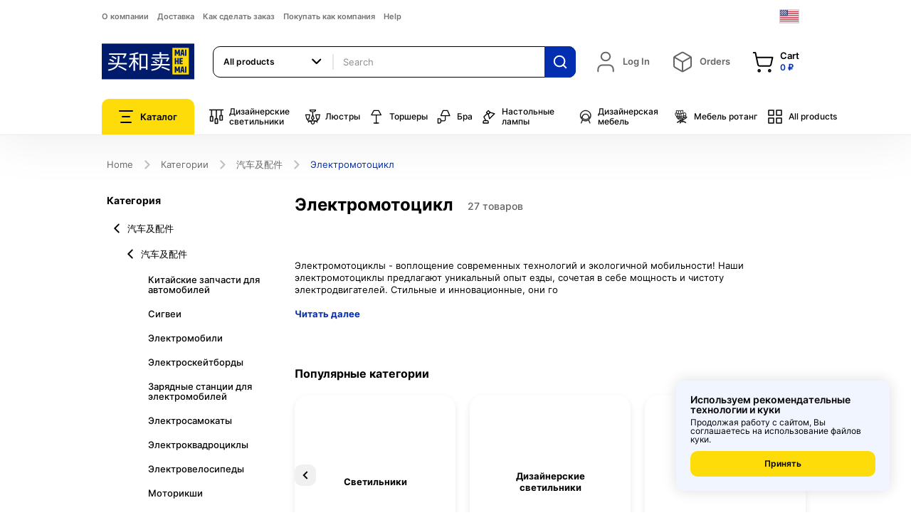

--- FILE ---
content_type: text/html; charset=utf-8
request_url: https://en.mai-he-mai.com/catalogue/category/avtomobili-i-aksessuary/elektromototsikl_2480/
body_size: 28995
content:


<!DOCTYPE html>
<!--[if lt IE 7]>      <html lang="en" class="no-js lt-ie9 lt-ie8 lt-ie7"> <![endif]-->
<!--[if IE 7]>         <html lang="en" class="no-js lt-ie9 lt-ie8"> <![endif]-->
<!--[if IE 8]>         <html lang="en" class="no-js lt-ie9"> <![endif]-->
<!--[if gt IE 8]><!-->
<html lang="en" class="no-js"> <!--<![endif]-->
<head>


    <title>
    
        Купить электромотоцикл взрослый дешево с доставкой из Китая в Россию. | 
     Интернет-магазин MAI HE MAI

    
</title>
    <meta name="baidu-site-verification" content="2ZiEfqOJJq"/>
    <meta http-equiv="content-type" content="text/html; charset=UTF-8"/>
    <meta name="created" content="14th Jan 2026 03:45"/>
    <meta name="description"
          content="
    
        Продажа электромотоциклов напрямую с завода изготовителя в Китае с доставкой в Россию.
    
"/>
    <meta name="keywords"
          content=""/>
    <meta name="viewport" content="width=device-width, initial-scale=1.0, maximum-scale=1"/>
    <meta name="robots" content="NOARCHIVE,NOCACHE"/>
    <!-- jQuery -->
    <script src="//ajax.googleapis.com/ajax/libs/jquery/1.9.1/jquery.min.js"></script>
    <script>window.jQuery || document.write('<script src="/static/oscar/js/jquery/jquery-1.9.1.min.js"><\/script>')</script>
    <!--[if IE]>
		<script src="//cdnjs.cloudflare.com/ajax/libs/html5shiv/r29/html5.min.js"></script>
	<![endif]-->

    
        <link rel="apple-touch-icon" sizes="180x180" href="/static/new/images/favicons/apple-touch-icon.png">
        <link rel="shortcut icon" type="image/png" sizes="32x32" href="/static/new/images/favicons/favicon-32x32.png">
        <link rel="icon" type="image/png" sizes="16x16" href="/static/new/images/favicons/favicon-16x16.png">
        <link rel="manifest" href="/static/new/images/favicons/site.webmanifest">
        <link rel="mask-icon" href="/static/new/images/favicons/safari-pinned-tab.svg" color="#5bbad5">
        <meta name="msapplication-TileColor" content="#001a6c">
        <meta name="theme-color" content="#ffffff">
    

    
    <link rel="canonical" href="https://en.mai-he-mai.com/catalogue/category/avtomobili-i-aksessuary/elektromototsikl_2480/">
    

    
    <link rel="stylesheet" href="/static/new/css/magnific-popup.css">
	<link rel="stylesheet" href="/static/new/css/auth.css">
	<link rel="stylesheet" href="/static/new/css/auth-modal.css">
    

    
    
    


    <style>
		@font-face {
			font-display: swap;
			font-family: "Inter";
			src: url(/static/new/fonts/Inter-Regular.woff2) format("woff2"),
			url("/static/new/fonts/Inter-Regular.woff") format("woff");
			font-style: normal;
			font-weight: 400;
		}
		@font-face {
			font-display: swap;
			font-family: "Inter";
			src: url(/static/new/fonts/Inter-Medium.woff2) format("woff2"),
			url("/static/new/fonts/Inter-Medium.woff") format("woff");
			font-style: normal;
			font-weight: 500;
		}
		@font-face {
			font-display: swap;
			font-family: "Inter";
			src: url(/static/new/fonts/Inter-SemiBold.woff2) format("woff2"),
			url("/static/new/fonts/Inter-SemiBold.woff") format("woff");
			font-style: normal;
			font-weight: 600;
		}
		@font-face {
			font-display: swap;
			font-family: "Inter";
			src: url(/static/new/fonts/Inter-Bold.woff2) format("woff2"),
			url("/static/new/fonts/Inter-Bold.woff") format("woff");
			font-style: normal;
			font-weight: 700;
		}
	</style>

	<link rel="stylesheet" href="/static/new/css/slick.css">
	<link rel="stylesheet" href="/static/new/css/select2.min.css">
	<link rel="stylesheet" href="/static/new/css/main.css?v=1.0.24">


    
    <link rel="stylesheet" href="/static/new/css/ion.rangeSlider.css">
    <link rel="stylesheet" href="/static/new/css/magnific-popup.css">
    <link rel="stylesheet" href="/static/new/css/category.css?v=1.0.24">


    

    
        




<meta name="yandex-verification" content="aaddee8c04c3922b" />


    

    <link rel="alternate" href="ru.mai-he-mai.com/catalogue/category/avtomobili-i-aksessuary/elektromototsikl_2480/" hreflang="ru-ru"/>
    <link rel="alternate" href="ch.mai-he-mai.com/catalogue/category/avtomobili-i-aksessuary/elektromototsikl_2480/" hreflang="zh-cn"/>

    
        <meta name="yandex-verification" content="eec7b1e9a30b1607"/>
    
</head>

<body>	
	<div class="page">
        

    <!--header-->
    
    


<header>
    
    <div class="container">
        <div class="header-top">
            <div class="header-top-content">
                
                <ul class="header-menu">
                    
                    
                    <li><a href="/about/about-mai-he-mai/">О компании</a></li>
                    <li><a href="/delivery-mhm/">Доставка</a></li>
                    <li><a href="/how-order-mhm/">Как сделать заказ</a></li>
                    <li><a href="/how-pay-scope/">Покупать как компания</a></li>
                    <li><a href="/help/">Help</a></li>
                </ul>
                <div class="header-close"><img width="38" height="38" src="/static/new/images/close.svg"></div>
            </div>
            <div class="header-overlay"></div>
            <div class="header-buter">
                <span></span><span></span><span></span>
            </div>
            
<a href="/" class="main-logo">
    <img width="152" height="95" src="/static/new/images/logo.svg" title="Интернет-магазин MAI HE MAI" alt="mai-he-mai.com">
</a>

            


<div class="language-block">
    <div class="language-block-toggle">
        
            
                <img width="28" height="20" class="flag" src="/static/new/images/flag-en.svg" alt="">
            
        
            
        
            
        
    </div>
    <div class="language-block-dropdown">
        <div class="language-list">
            
            <a href="//en.mai-he-mai.com/catalogue/category/avtomobili-i-aksessuary/elektromototsikl_2480/">
                <span>
                    <img width="28" height="20" src="/static/new/images/flag-en.svg" alt="">
                    <i>English</i>
                </span>
            </a>
            
            <a href="//ru.mai-he-mai.com/catalogue/category/avtomobili-i-aksessuary/elektromototsikl_2480/">
                <span>
                    <img width="28" height="20" src="/static/new/images/flag-ru.svg" alt="">
                    <i>Russian</i>
                </span>
            </a>
            
            <a href="//ch.mai-he-mai.com/catalogue/category/avtomobili-i-aksessuary/elektromototsikl_2480/">
                <span>
                    <img width="28" height="20" src="/static/new/images/flag-zh_cn.svg" alt="">
                    <i>Simplified Chinese</i>
                </span>
            </a>
            
        </div>
    </div>
</div>

        </div>
        <div class="header-middle">
            
<a href="/" class="main-logo">
    <img width="152" height="95" src="/static/new/images/logo.svg" title="Интернет-магазин MAI HE MAI" alt="mai-he-mai.com">
</a>

            



<form action="/catalogue/" class="header-search-outer">
    <div class="search-select-block">
        <select class="search-select" name="category">
            
            <option value="all" selected="">All products</option>
            
                
            <option value="2600">Светильники</option>
                
            <option value="2599">Дизайнерские светильники</option>
                
            <option value="2729">Люстры</option>
                
            <option value="2595">Торшеры</option>
                
            <option value="2594">Бра</option>
                
            <option value="2596">Настольные лампы</option>
                
            <option value="2597">Дизайнерская мебель</option>
                
            <option value="51">汽车及配件</option>
                
            <option value="2598">Мебель ротанг</option>
                
            <option value="43">家庭用品</option>
                
            <option value="36">家用电器</option>
                
            <option value="2472">Товары для красоты</option>
                
            <option value="40">运动商品</option>
                
            <option value="37">家具和办公家具</option>
                
            <option value="35">数码电子产品</option>
                
            <option value="2593">Освещение</option>
                
            
        </select>
    </div>
    <div class="input-block">
        <input value="" type="text" name="q" class="form-control" placeholder="Search">
    </div>
    <button type="submit"><img width="22" height="22" src="/static/new/images/search.svg" alt=""></button>
    <div class="header-search-dropdown">
        <div class="header-search-content">
            <div class="header-search-list">
            </div>
        </div>
    </div>
</form>
            <div class="header-information">
                <!-- Профиль -->
                

<div class="header-information-block">
    
        <a href="#AuthModal" class="header-information-link empty popup-open" data-effect="mfp-zoom-in" id="login_link">
            <img class="icon" width="32" height="32" src="/static/new/images/user.svg">
            <div>
                <div class="type">Log In</div>
            </div>
        </a>
    
</div>

                <!-- //Профиль -->
                <!-- Заказы и Корзина -->
                



<div class="header-information-block">
    
    <div class="header-information-block">
        <a class="header-information-link empty">
            <img class="icon" width="32" height="32" src="/static/new/images/order-box.svg">
            <div>
                <div class="type">Orders</div>
            </div>
        </a>
    </div>
    
</div>
<!-- Корзина -->
<div class="header-information-block" data-basket-block>
    <a href="/basket/" class="header-information-link">
        <img class="icon" width="32" height="32" src="/static/new/images/shopping-bag.svg">
        <div>
            <div class="type">Cart</div>
            <div class="value">
        0 ₽
        </div>
        </div>
    </a>
    





<div class="header-information-dropdown cart-dropdown">
    <div class="cart-dropdown-content">
        
            <div>Your cart is empty.</div>
        
    </div>
</div>
</div>
<!-- //Корзина -->
                <!-- //Заказы и Корзина -->
                
            </div>
        </div>
        <div class="header-bottom">
            <!-- Каталог -->
            







<div class="header-catalog">
    <div class="header-catalog-toggle">
        <img width="20" height="18" src="/static/new/images/catalog.svg" alt="">
        Каталог
    </div>
    <div class="header-catalog-dropdown">
        <div class="header-catalog-content">
            <div class="header-catalog-close">
                <img width="38" height="38" src="/static/new/images/close.svg" alt="">
            </div>
            <ul class="header-catalog-list">
                
                <li>
                    <a href="/catalogue/" class="no-subcatalog">
                        <div class="icon">
                            <img width="24" height="24" src="/static/new/images/catalog/items-all.svg" alt="Mai-he-mai">
                        </div>
                        <span>All products</span>
                    </a>
                </li>

                
                    
                        
                <li class="top-border">
                        
                    <a href="/catalogue/category/dizainerskie-svetilniki_2599/" class="no-subcatalog">
                        <div class="icon">
                        
                            <img width="22" height="22" src="/media/categories/lamp-design_alnaEHH.svg" alt="Дизайнерские светильники">
                        
                        </div>
                        <span>Дизайнерские светильники</span>
                    </a>
                </li>
                    
                        
                <li>
                        
                    <a href="/catalogue/category/liustry_2729/" class="no-subcatalog">
                        <div class="icon">
                        
                            <img width="22" height="22" src="/media/categories/Capa_1.svg" alt="Люстры">
                        
                        </div>
                        <span>Люстры</span>
                    </a>
                </li>
                    
                        
                <li>
                        
                    <a href="/catalogue/category/torshery_2595/" class="no-subcatalog">
                        <div class="icon">
                        
                            <img width="22" height="22" src="/media/categories/lamp-floor.svg" alt="Торшеры">
                        
                        </div>
                        <span>Торшеры</span>
                    </a>
                </li>
                    
                        
                <li>
                        
                    <a href="/catalogue/category/bra_2594/" class="no-subcatalog">
                        <div class="icon">
                        
                            <img width="22" height="22" src="/media/categories/lamp-wall-up.svg" alt="Бра">
                        
                        </div>
                        <span>Бра</span>
                    </a>
                </li>
                    
                        
                <li>
                        
                    <a href="/catalogue/category/nastolnye-lampy_2596/" class="no-subcatalog">
                        <div class="icon">
                        
                            <img width="22" height="22" src="/media/categories/lamp-desk.svg" alt="Настольные лампы">
                        
                        </div>
                        <span>Настольные лампы</span>
                    </a>
                </li>
                    
                        
                <li>
                        
                    <a href="/catalogue/category/dizainerskaia-mebel_2597/" class="no-subcatalog">
                        <div class="icon">
                        
                            <img width="22" height="22" src="/media/categories/furniture-design.svg" alt="Дизайнерская мебель">
                        
                        </div>
                        <span>Дизайнерская мебель</span>
                    </a>
                </li>
                    
                        
                <li>
                        
                    <a href="/catalogue/category/mebel-iz-rotanga_2598/" class="no-subcatalog">
                        <div class="icon">
                        
                            <img width="22" height="22" src="/media/categories/furniture-rattan.svg" alt="Мебель ротанг">
                        
                        </div>
                        <span>Мебель ротанг</span>
                    </a>
                </li>
                    
                        
                <li class="top-border">
                        
                    <a href="/catalogue/category/svetilniki_2600/" data-subcatalog="#subcatalog2600">
                        <div class="icon">
                        
                            <img width="22" height="22" src="/media/categories/lamp-design_alnaEHH_RaecegY.svg" alt="Светильники">
                        
                        </div>
                        <span>Светильники</span>
                    </a>
                </li>
                    
                        
                <li>
                        
                    <a href="/catalogue/category/avtomobili-i-aksessuary_51/" data-subcatalog="#subcatalog51">
                        <div class="icon">
                        
                            <img width="22" height="22" src="/media/categories/car.svg" alt="汽车及配件">
                        
                        </div>
                        <span>汽车及配件</span>
                    </a>
                </li>
                    
                        
                <li>
                        
                    <a href="/catalogue/category/khoziaistvennye-tovary_43/" data-subcatalog="#subcatalog43">
                        <div class="icon">
                        
                            <img width="22" height="22" src="/media/categories/hammer.svg" alt="家庭用品">
                        
                        </div>
                        <span>家庭用品</span>
                    </a>
                </li>
                    
                        
                <li>
                        
                    <a href="/catalogue/category/bytovaia-tekhnika_36/" data-subcatalog="#subcatalog36">
                        <div class="icon">
                        
                            <img width="22" height="22" src="/media/categories/refrigerator.svg" alt="家用电器">
                        
                        </div>
                        <span>家用电器</span>
                    </a>
                </li>
                    
                        
                <li>
                        
                    <a href="/catalogue/category/tovary-dlia-krasoty_2472/" data-subcatalog="#subcatalog2472">
                        <div class="icon">
                        
                            <img width="22" height="22" src="/media/categories/shampoo.svg" alt="Товары для красоты">
                        
                        </div>
                        <span>Товары для красоты</span>
                    </a>
                </li>
                    
                        
                <li>
                        
                    <a href="/catalogue/category/sportivnye-tovary_40/" data-subcatalog="#subcatalog40">
                        <div class="icon">
                        
                            <img width="22" height="22" src="/media/categories/bike.svg" alt="运动商品">
                        
                        </div>
                        <span>运动商品</span>
                    </a>
                </li>
                    
                        
                <li>
                        
                    <a href="/catalogue/category/mebel-dlia-doma-i-ofisa_37/" data-subcatalog="#subcatalog37">
                        <div class="icon">
                        
                            <img width="22" height="22" src="/media/categories/sofa.svg" alt="家具和办公家具">
                        
                        </div>
                        <span>家具和办公家具</span>
                    </a>
                </li>
                    
                        
                <li>
                        
                    <a href="/catalogue/category/tsifrovaia-elektronika_35/" data-subcatalog="#subcatalog35">
                        <div class="icon">
                        
                            <img width="22" height="22" src="/media/categories/headphones.svg" alt="数码电子产品">
                        
                        </div>
                        <span>数码电子产品</span>
                    </a>
                </li>
                    
                        
                <li>
                        
                    <a href="/catalogue/category/osveshchenie-dlia-doma_2593/" data-subcatalog="#subcatalog2593">
                        <div class="icon">
                        
                            <img width="22" height="22" src="/media/categories/lamp-design.svg" alt="Освещение">
                        
                        </div>
                        <span>Освещение</span>
                    </a>
                </li>
                    
                

                
                <li class="top-border">
                    <a href="/offers/" class="no-subcatalog">
                        <div class="icon"><img width="24" height="24" src="/static/new/images/catalog/flame.svg" alt=""></div>
                        <span>Offers</span>
                    </a>
                </li>
                
            </ul>
            
                
                    
                
                    
                
                    
                
                    
                
                    
                
                    
                
                    
                
                    
            <div id="subcatalog2600" class="header-subcatalog">
                <ul class="header-subcatalog-list">
                    <li>
                        <a href="/catalogue/category/svetilniki_2600/" class="main-link">Светильники</a>
                    </li>
                    
                    <li>
                        <a href="/catalogue/category/svetilniki/trekovye-svetilniki_2627/">Трековые светильники</a>
                    </li>
                    
                    <li>
                        <a href="/catalogue/category/svetilniki/landshaftnye-svetilniki_2613/">Ландшафтные светильники</a>
                    </li>
                    
                    <li>
                        <a href="/catalogue/category/svetilniki/komplektuiushchie_2612/">Комплектующие к светильникам</a>
                    </li>
                    
                    <li>
                        <a href="/catalogue/category/svetilniki/retro-lampy_2610/">Ретро лампы</a>
                    </li>
                    
                    <li>
                        <a href="/catalogue/category/svetilniki/tekhnicheskii-svet_2609/">Технический свет</a>
                    </li>
                    
                    <li>
                        <a href="/catalogue/category/svetilniki/dlia-barov-kafe-i-restoranov_2608/">Светильники для баров, кафе и ресторанов</a>
                    </li>
                    
                    <li>
                        <a href="/catalogue/category/svetilniki/torshery_2606/">Торшеры</a>
                    </li>
                    
                    <li>
                        <a href="/catalogue/category/svetilniki/nastolnye-lampy_2605/">Настольные лампы</a>
                    </li>
                    
                    <li>
                        <a href="/catalogue/category/svetilniki/bra_2604/">Бра</a>
                    </li>
                    
                    <li>
                        <a href="/catalogue/category/svetilniki/potolochnye-svetilniki_2603/">Потолочные светильники</a>
                    </li>
                    
                    <li>
                        <a href="/catalogue/category/svetilniki/liustry_2602/">Люстры</a>
                    </li>
                    
                    <li>
                        <a href="/catalogue/category/svetilniki/podvesnye_2601/">Подвесные светильники</a>
                    </li>
                    
                </ul>
            </div>       
                    
                
                    
            <div id="subcatalog51" class="header-subcatalog">
                <ul class="header-subcatalog-list">
                    <li>
                        <a href="/catalogue/category/avtomobili-i-aksessuary_51/" class="main-link">汽车及配件</a>
                    </li>
                    
                    <li>
                        <a href="/catalogue/category/avtomobili-i-aksessuary/kitaiskie-zapchasti-dlia-avtomobilei_2730/">Китайские запчасти для автомобилей</a>
                    </li>
                    
                    <li>
                        <a href="/catalogue/category/avtomobili-i-aksessuary/sigvei_2533/">Сигвеи</a>
                    </li>
                    
                    <li>
                        <a href="/catalogue/category/avtomobili-i-aksessuary/elektromobili_2521/">Электромобили</a>
                    </li>
                    
                    <li>
                        <a href="/catalogue/category/avtomobili-i-aksessuary/elektroskeitbordy_2522/">Электроскейтборды</a>
                    </li>
                    
                    <li>
                        <a href="/catalogue/category/avtomobili-i-aksessuary/zariadnye-stantsii-dlia-elektromobilei_2520/">Зарядные станции для электромобилей</a>
                    </li>
                    
                    <li>
                        <a href="/catalogue/category/avtomobili-i-aksessuary/elektrosamokaty_2519/">Электросамокаты</a>
                    </li>
                    
                    <li>
                        <a href="/catalogue/category/avtomobili-i-aksessuary/elektrokvadrotsikly_2518/">Электроквадроциклы</a>
                    </li>
                    
                    <li>
                        <a href="/catalogue/category/avtomobili-i-aksessuary/elektrovelosipedy_2517/">Электровелосипеды</a>
                    </li>
                    
                    <li>
                        <a href="/catalogue/category/avtomobili-i-aksessuary/motorikshi_2509/">Моторикши</a>
                    </li>
                    
                    <li>
                        <a href="/catalogue/category/avtomobili-i-aksessuary/velorikshi_2508/">Велорикши</a>
                    </li>
                    
                    <li>
                        <a href="/catalogue/category/avtomobili-i-aksessuary/avtomobili-i-aksessuary/mototsikly_333/">摩托车</a>
                    </li>
                    
                    <li>
                        <a href="/catalogue/category/avtomobili-i-aksessuary/elektromototsikl_2480/">Электромотоцикл</a>
                    </li>
                    
                </ul>
            </div>       
                    
                
                    
            <div id="subcatalog43" class="header-subcatalog">
                <ul class="header-subcatalog-list">
                    <li>
                        <a href="/catalogue/category/khoziaistvennye-tovary_43/" class="main-link">家庭用品</a>
                    </li>
                    
                    <li>
                        <a href="/catalogue/category/khoziaistvennye-tovary/khoziaistvennye-tovary/bytovaia-khimiia_238/">日用化工品</a>
                    </li>
                    
                </ul>
            </div>       
                    
                
                    
            <div id="subcatalog36" class="header-subcatalog">
                <ul class="header-subcatalog-list">
                    <li>
                        <a href="/catalogue/category/bytovaia-tekhnika_36/" class="main-link">家用电器</a>
                    </li>
                    
                    <li>
                        <a href="/catalogue/category/bytovaia-tekhnika/bytovaia-tekhnika/stiralnye-mashiny_108/">洗衣机</a>
                    </li>
                    
                    <li>
                        <a href="/catalogue/category/bytovaia-tekhnika/bytovaia-tekhnika/klimaticheskaia-tekhnika_132/">Климатическая техника</a>
                    </li>
                    
                    <li>
                        <a href="/catalogue/category/bytovaia-tekhnika/bytovaia-tekhnika/vodoochistiteli_117/">净水器</a>
                    </li>
                    
                </ul>
            </div>       
                    
                
                    
            <div id="subcatalog2472" class="header-subcatalog">
                <ul class="header-subcatalog-list">
                    <li>
                        <a href="/catalogue/category/tovary-dlia-krasoty_2472/" class="main-link">Товары для красоты</a>
                    </li>
                    
                    <li>
                        <a href="/catalogue/category/tovary-dlia-krasoty/balzamy-dlia-volos_2516/">Бальзамы для волос</a>
                    </li>
                    
                    <li>
                        <a href="/catalogue/category/tovary-dlia-krasoty/ukhod-za-kozhei-nog_2515/">Уход за кожей ног</a>
                    </li>
                    
                    <li>
                        <a href="/catalogue/category/tovary-dlia-krasoty/zubnye-shchetki_2514/">Уход за полостью рта</a>
                    </li>
                    
                    <li>
                        <a href="/catalogue/category/tovary-dlia-krasoty/ukhod-za-kozhei-ruk_2513/">Уход за кожей рук</a>
                    </li>
                    
                    <li>
                        <a href="/catalogue/category/tovary-dlia-krasoty/efirnye-masla_2512/">Эфирные масла</a>
                    </li>
                    
                    <li>
                        <a href="/catalogue/category/tovary-dlia-krasoty/kraska-dlia-volos_2511/">Краска для волос</a>
                    </li>
                    
                    <li>
                        <a href="/catalogue/category/tovary-dlia-krasoty/zhidkoe-mylo_2510/">Жидкое мыло</a>
                    </li>
                    
                    <li>
                        <a href="/catalogue/category/tovary-dlia-krasoty/ukhod-za-gubami_2507/">Уход за губами</a>
                    </li>
                    
                    <li>
                        <a href="/catalogue/category/tovary-dlia-krasoty/sredstva-dlia-ukladki-volos_2506/">Средства для укладки волос</a>
                    </li>
                    
                    <li>
                        <a href="/catalogue/category/tovary-dlia-krasoty/aksessuary_2505/">Аксессуары</a>
                    </li>
                    
                    <li>
                        <a href="/catalogue/category/tovary-dlia-krasoty/lechebnaia-kosmetika_2504/">Лечебная косметика</a>
                    </li>
                    
                    <li>
                        <a href="/catalogue/category/tovary-dlia-krasoty/loson-dlia-volos_2502/">Лосьон для волос</a>
                    </li>
                    
                    <li>
                        <a href="/catalogue/category/tovary-dlia-krasoty/dekorativnaia-kosmetika_2501/">Декоративная косметика</a>
                    </li>
                    
                    <li>
                        <a href="/catalogue/category/tovary-dlia-krasoty/gel-dlia-dusha_2489/">Уход за телом</a>
                    </li>
                    
                    <li>
                        <a href="/catalogue/category/tovary-dlia-krasoty/podarochnyi-nabor_2488/">Подарочный набор</a>
                    </li>
                    
                    <li>
                        <a href="/catalogue/category/tovary-dlia-krasoty/essentsiia_2487/">Эссенция</a>
                    </li>
                    
                    <li>
                        <a href="/catalogue/category/tovary-dlia-krasoty/ukhod-za-kozhei-vokrug-glaz_2486/">Уход за кожей вокруг глаз</a>
                    </li>
                    
                    <li>
                        <a href="/catalogue/category/tovary-dlia-krasoty/sredstva-dlia-ochishcheniia-litsa_2481/">Средства для очищения лица</a>
                    </li>
                    
                    <li>
                        <a href="/catalogue/category/tovary-dlia-krasoty/maski-dlia-litsa_2479/">Маски для лица</a>
                    </li>
                    
                    <li>
                        <a href="/catalogue/category/tovary-dlia-krasoty/uvlazhnenie-i-pitanie-kozhi-litsa_2478/">Увлажнение и питание кожи лица</a>
                    </li>
                    
                    <li>
                        <a href="/catalogue/category/tovary-dlia-krasoty/shampuni-dlia-volos_2477/">Шампуни для волос</a>
                    </li>
                    
                    <li>
                        <a href="/catalogue/category/tovary-dlia-krasoty/maski-i-syvorotki-dlia-volos_2476/">Маски и сыворотки для волос</a>
                    </li>
                    
                    <li>
                        <a href="/catalogue/category/tovary-dlia-krasoty/zhenskaia-parfiumeriia_2475/">Женская парфюмерия</a>
                    </li>
                    
                </ul>
            </div>       
                    
                
                    
            <div id="subcatalog40" class="header-subcatalog">
                <ul class="header-subcatalog-list">
                    <li>
                        <a href="/catalogue/category/sportivnye-tovary_40/" class="main-link">运动商品</a>
                    </li>
                    
                    <li>
                        <a href="/catalogue/category/sportivnye-tovary/vesy-napolnye_2546/">Весы напольные</a>
                    </li>
                    
                    <li>
                        <a href="/catalogue/category/sportivnye-tovary/sportivnye-tovary/velosport_872/">Велоспорт</a>
                    </li>
                    
                </ul>
            </div>       
                    
                
                    
            <div id="subcatalog37" class="header-subcatalog">
                <ul class="header-subcatalog-list">
                    <li>
                        <a href="/catalogue/category/mebel-dlia-doma-i-ofisa_37/" class="main-link">家具和办公家具</a>
                    </li>
                    
                    <li>
                        <a href="/catalogue/category/mebel-dlia-doma-i-ofisa/obedennye-stulia_2742/">Обеденные стулья</a>
                    </li>
                    
                    <li>
                        <a href="/catalogue/category/mebel-dlia-doma-i-ofisa/obedennye-komplekty_2741/">Обеденные комплекты</a>
                    </li>
                    
                    <li>
                        <a href="/catalogue/category/mebel-dlia-doma-i-ofisa/predmety-interera_2738/">Предметы интерьера</a>
                    </li>
                    
                    <li>
                        <a href="/catalogue/category/mebel-dlia-doma-i-ofisa/sadovye-obedennye-komplekty_2532/">Садовые обеденные комплекты</a>
                    </li>
                    
                    <li>
                        <a href="/catalogue/category/mebel-dlia-doma-i-ofisa/sadovye-stulia_2531/">Садовые стулья</a>
                    </li>
                    
                    <li>
                        <a href="/catalogue/category/mebel-dlia-doma-i-ofisa/podvesnye-kresla_2530/">Подвесные кресла</a>
                    </li>
                    
                    <li>
                        <a href="/catalogue/category/mebel-dlia-doma-i-ofisa/sadovye-kresla_2529/">Садовые кресла</a>
                    </li>
                    
                    <li>
                        <a href="/catalogue/category/mebel-dlia-doma-i-ofisa/sad-i-dacha_2523/">Мебель для сада и дачи</a>
                    </li>
                    
                    <li>
                        <a href="/catalogue/category/mebel-dlia-doma-i-ofisa/mebel-dlia-doma-i-ofisa/mebel-dlia-doma_142/">居家家具</a>
                    </li>
                    
                    <li>
                        <a href="/catalogue/category/mebel-dlia-doma-i-ofisa/mebel-dlia-doma-i-ofisa/osveshchenie-dlia-doma_891/">家居照明</a>
                    </li>
                    
                    <li>
                        <a href="/catalogue/category/mebel-dlia-doma-i-ofisa/mebel-dlia-doma-i-ofisa/gostinichnaia-mebel_144/"> 酒店家具</a>
                    </li>
                    
                </ul>
            </div>       
                    
                
                    
            <div id="subcatalog35" class="header-subcatalog">
                <ul class="header-subcatalog-list">
                    <li>
                        <a href="/catalogue/category/tsifrovaia-elektronika_35/" class="main-link">数码电子产品</a>
                    </li>
                    
                    <li>
                        <a href="/catalogue/category/tsifrovaia-elektronika/elektronnye-komponenty_2540/">Электронные компоненты</a>
                    </li>
                    
                    <li>
                        <a href="/catalogue/category/tsifrovaia-elektronika/tsifrovaia-elektronika/kompiutery-i-komplektuiushchie_94/">电脑配件</a>
                    </li>
                    
                    <li>
                        <a href="/catalogue/category/tsifrovaia-elektronika/tsifrovaia-elektronika/sotovye-telefony_92/">手机</a>
                    </li>
                    
                    <li>
                        <a href="/catalogue/category/tsifrovaia-elektronika/tsifrovaia-elektronika/foto-i-videokamery_93/">照相和摄像机</a>
                    </li>
                    
                    <li>
                        <a href="/catalogue/category/tsifrovaia-elektronika/tsifrovaia-elektronika/audiotekhnika_95/">音频</a>
                    </li>
                    
                    <li>
                        <a href="/catalogue/category/tsifrovaia-elektronika/tsifrovaia-elektronika/televizory-i-videotekhnika_96/">电视与视频设备</a>
                    </li>
                    
                    <li>
                        <a href="/catalogue/category/tsifrovaia-elektronika/tsifrovaia-elektronika/setevoe-oborudovanie_104/">网络设备</a>
                    </li>
                    
                    <li>
                        <a href="/catalogue/category/tsifrovaia-elektronika/gadzhety_2543/">Электронные Гаджеты</a>
                    </li>
                    
                    <li>
                        <a href="/catalogue/category/tsifrovaia-elektronika/tsifrovaia-elektronika/ofisnaia-tekhnika-i-periferiia_101/">办公设备和办公环境</a>
                    </li>
                    
                </ul>
            </div>       
                    
                
                    
            <div id="subcatalog2593" class="header-subcatalog">
                <ul class="header-subcatalog-list">
                    <li>
                        <a href="/catalogue/category/osveshchenie-dlia-doma_2593/" class="main-link">Освещение</a>
                    </li>
                    
                    <li>
                        <a href="/catalogue/category/osveshchenie-dlia-doma/svetilniki-v-detskuiu_2707/">Светильники в детскую</a>
                    </li>
                    
                    <li>
                        <a href="/catalogue/category/osveshchenie-dlia-doma/nastolnye-lampy_2703/">Настольные лампы</a>
                    </li>
                    
                    <li>
                        <a href="/catalogue/category/osveshchenie-dlia-doma/torshery_2698/">Дизайнерские торшеры</a>
                    </li>
                    
                    <li>
                        <a href="/catalogue/category/osveshchenie-dlia-doma/liustry_2662/">Дизайнерские люстры</a>
                    </li>
                    
                    <li>
                        <a href="/catalogue/category/osveshchenie-dlia-doma/osveshchenie-dizainerskie_2654/">Дизайнерское освещение</a>
                    </li>
                    
                    <li>
                        <a href="/catalogue/category/osveshchenie-dlia-doma/svetilniki_2628/">Светильники</a>
                    </li>
                    
                </ul>
            </div>       
                    
                
            
            
            
        </div>
        <div class="header-subcatalog-mobile">
            <div class="header-subcatalog-return">
                <img width="22" height="22" src="/static/new/images/chevron-left.svg" alt="">
                Назад
            </div>
            <div class="header-catalog-close"><img width="38" height="38" src="/static/new/images/close.svg" alt=""></div>
        </div>
    </div>
</div>

<div class="header-catalog-favorites">
    
    
        
    <a href="/catalogue/category/dizainerskie-svetilniki_2599/">
        
        <img width="22" height="22" src="/media/categories/lamp-design_alnaEHH.svg" alt="Дизайнерские светильники">
        
        Дизайнерские светильники
    </a>
        
    <a href="/catalogue/category/liustry_2729/">
        
        <img width="22" height="22" src="/media/categories/Capa_1.svg" alt="Люстры">
        
        Люстры
    </a>
        
    <a href="/catalogue/category/torshery_2595/">
        
        <img width="22" height="22" src="/media/categories/lamp-floor.svg" alt="Торшеры">
        
        Торшеры
    </a>
        
    <a href="/catalogue/category/bra_2594/">
        
        <img width="22" height="22" src="/media/categories/lamp-wall-up.svg" alt="Бра">
        
        Бра
    </a>
        
    <a href="/catalogue/category/nastolnye-lampy_2596/">
        
        <img width="22" height="22" src="/media/categories/lamp-desk.svg" alt="Настольные лампы">
        
        Настольные лампы
    </a>
        
    <a href="/catalogue/category/dizainerskaia-mebel_2597/">
        
        <img width="22" height="22" src="/media/categories/furniture-design.svg" alt="Дизайнерская мебель">
        
        Дизайнерская мебель
    </a>
        
    <a href="/catalogue/category/mebel-iz-rotanga_2598/">
        
        <img width="22" height="22" src="/media/categories/furniture-rattan.svg" alt="Мебель ротанг">
        
        Мебель ротанг
    </a>
        
    
    <a href="/catalogue/">
        <img width="24" height="24" src="/static/new/images/catalog/items-all.svg" alt="All products">
        All products
    </a>
</div>
            <!-- //Каталог -->
        </div>
    </div>

    <!-- mobile-bottom -->
    <div class="mobile-bottom">
        <div class="mobile-catalog-toggle">
            <img width="20" height="18" src="/static/new/images/catalog.svg">
            Каталог
        </div>
        <div class="mobile-bottom-menu">
            <a href="/">
                <div class="icon">
                    <img width="28" height="28" src="/static/new/images/home.svg">
                </div>
                <span>Главная</span>
            </a>
            
            <a href="#AuthModal" class="popup-open" data-effect="mfp-zoom-in">
                <div class="icon">
                    <img width="28" height="28" src="/static/new/images/user.svg" class="icon">
                </div>
                <span>Log In</span>
            </a>
            <a href="#AuthModal" class="popup-open" data-effect="mfp-zoom-in">
                <div class="icon">
                    <img width="28" height="28" src="/static/new/images/order-box.svg" class="icon">
                </div>
                <span>Orders</span>
            </a>
            
            <a href="/basket/">
                <div class="icon">
                    <img width="28" height="28" src="/static/new/images/shopping-bag.svg" class="icon">
                </div>
                
                <span>Cart</span>
                
            </a>
        </div>
    </div>
    <!-- // mobile-bottom -->

</header>
    
    <!--Модалка списка-->
    <div id="AuthModal" class="popup-modal mfp-hide mfp-with-anim"> 
        <div class="popup-content">
            <form action="/chat/login-new/" method="post" class="login-form enter-form simple-form">
                <div class="form-qr" style="display: none;max-width: 224px;margin: auto;">
                    <div id="qr"></div>
                    <br>
                    <br>
                    <a href="#" toggle-qr class="btn darkblue-btn"><span>Назад</span></a>
                </div>
                <div class="form-body">
                    <input type="hidden" name="csrfmiddlewaretoken" value="Sn0ppqCxtwLY4H3MiYE8zoMOlTvJ41zoqbIRljl8Jwajq97qa36anBhSKg6v8Um2">
                    <a href="#qr-code" id="qr-code">
                        <img src="/static/new/images/qr-code.svg">
                    </a>
                    <div class="form-title">Вход/Регистрация</div>
                    <div class="form-note">Для <span>входа или регистрации</span> просто введите email ниже, мы отправим вам код подтверждения после чего вы сможете продолжить покупки</div>
                    
                    <div class="input-block">
                        <div class="custom-input-label">Email</div>
                        <input type="email" name="email" maxlength="320" class="custom-input" required="" id="id_email">
                    </div>
                    <div class="input-block input-block-code" style="display:none">
                        <div class="custom-input-label">Код подтверждения</div>
                        <input type="text" name="code" maxlength="254" class="custom-input">
                        <div class="send-repeat-code">
                            <font>Отправить еще раз через <span id="timer">60 сек</span></font>
                            <button class="resendButton" type="button" style="display:none">Отправить еще раз</button>
                        </div>
                    </div>
                    <input type="hidden" name="login_submit" value="Log In">
                    <button type="submit" class="btn darkblue-btn"><span>Log In</span></button>
                    <div class="form-agreement">Нажимая Войти, вы принимаете правила на платформе MAI HE MAI. <a href="/rules/">Условия использования</a> и <a href="/privacy/">Правила конфиденциальности</a>.</div>
                </div>
            </form>
            <button class="mfp-close" type="button"><img width="34" height="34" src="/static/new/images/close.svg"></button>
        </div>
    </div>
    <script src="/static/new/js/qrcode.min.js"></script>
    <script>
        document.addEventListener("DOMContentLoaded", function() {
            var resendButton = $('.resendButton');
            // Функция обратного отсчёта
            function startCountdownNew() {
                textElement.fadeIn(0);
                resendButton.fadeOut(0);
                interval = setInterval(() => {
                    countdown--;
                    timerElement.text(countdown + " сек");
                    if (countdown <= 0) {
                        clearInterval(interval);
                        textElement.fadeOut(0);
                        resendButton.fadeIn(0);
                        countdown = 60;
                    }
                }, 1000);
            }
            $(document).on('click', '.resendButton', function(e) {
                e.preventDefault();
                inputCode.attr('required', false);
                inputCode.val('');
                customActive();
                $('.login-form').submit();
            });
            $(document).on('submit', '.login-form', function(e) {
                e.preventDefault();
                var submitButton = $('.login-form [type="submit"]');
                submitButton.addClass('loading').attr('disabled', true);
                $.ajax({
                    type: 'POST',
                    url: '/chat/login-new/',
                    data: $('.login-form').serialize(),
                    success: function(data) {
                        
                        submitButton.removeClass('loading').attr('disabled', false);
                        if (data.success && data.action == 'send_code') {
                            blockCode.fadeIn(0);
                            inputCode.attr('required', true).focus();
                            startCountdownNew();
                        } else if (data.success && data.action == 'login') {
                            $('.login-form').hide();
                            window.location.href = window.location.href;
                            
                        } else if (data.password) {
                            
                        } else if (data.invalid) {
                            $('.form-note').after('<div class="error-note">'+data.invalid+'</div>');
                        } else if (data.error) {
                            inputCode.after('<div class="input-error-note">'+data.error+'</div>');
                            submitButton.attr('disabled', true);
                        }
                    },
                    error: function(xhr, status, error) {
                        console.log('Произошла ошибка:', error);
                        console.log(xhr, status);
                    }
                })
                if (typeof ym !== 'undefined') ym(53847115,'reachGoal','login');
            });
            $(document).on('click', '#qr-code, [toggle-qr]', function(e) {
                e.preventDefault();
                if ($(this).is('#qr-code')) {
                    $.ajax({
                        url: '/accounts/login/?rid_json=true',
                        success: function(response) {
                            const rid = response.rid;
                            const qrData = response.qr_text;
                            $('#qr').html('');
                            // Генерация QR
                            new QRCode(document.getElementById('qr'), {
                                text: qrData,
                                width: 224,
                                height: 224,
                                correctLevel: QRCode.CorrectLevel.M
                            });

                            // Инициализация WebSocket
                            const wsScheme = location.protocol === 'https:' ? 'wss' : 'ws';
                            const ws = new WebSocket(`${wsScheme}://${location.host}/ws-qr/${encodeURIComponent(rid)}/`);

                            ws.onmessage = async (e) => {
                                const data = JSON.parse(e.data);
                                if (data.type !== 'qr_status') return;

                                if (data.status === 'approved' && data.browser_token) {
                                    const form = new FormData();
                                    const csrf = $('[name="csrfmiddlewaretoken"]').val();
                                    form.append('csrfmiddlewaretoken', csrf);
                                    form.append('rid', rid);
                                    form.append('t', data.browser_token);

                                    const res = await fetch('/mobileapp/qr-login/finalize/', {
                                        method: 'POST',
                                        body: form,
                                        credentials: 'include'
                                    });

                                    if (res.ok) {
                                        window.location.reload();
                                    } else {
                                        alert('Ошибка входа');
                                    }
                                } else if (data.status === 'expired') {
                                    alert('QR истёк, обновите страницу.');
                                }
                            };

                            ws.onclose = () => {
                                console.warn('Соединение с сервером потеряно.');
                            };
                        }
                    })
                }
                $('#AuthModal form > .form-qr, #AuthModal form > .form-body').fadeToggle(0);
            })
        });
    </script>
    
    
    <!--//header-->

    <!--main-content-->
    <main class="main-content">
        <div class="container">

            

            
            




    <div class="breadcrumbs-outer">
        <ul class="breadcrumbs">
            <li><a href="/">Home</a></li>
            <li><a href="/catalogue/">Категории</a></li>
            
            <li>
                <a href="/catalogue/category/avtomobili-i-aksessuary_51/">汽车及配件</a>
            </li>
            
            <li><span>Электромотоцикл</span></li>
        </ul>
    </div>

<!-- lk-section -->
<section class="simple-section">
    <div class="lk-outer">

        
        <div id="promotions_left">
            
        </div>

        

        <div class="lk-content">
            
    <h1></h1>










            



<div id="messages">





                







                    














</div>


            <div id="promotions">
                
            </div>

            


    <!-- category-section -->
    <section class="simple-section">
        <div class="category-catalog clearfix">

            
            
            <!-- category-aside -->
            <div class="category-aside sticky-block">
                <div class="category-catalog-info">
                    <h4>Категория</h4>
                    <ul class="category-catalog-list">
                    
                        <li>
                            <a href="/catalogue/category/avtomobili-i-aksessuary_51/" class="back-link">汽车及配件</a>
                            <ul>
                    
                        <li>
                            
                            <a href="/catalogue/category/avtomobili-i-aksessuary_51/" class="back-link">
                                汽车及配件
                            </a>
                            
                            <ul>
                            
                                
                                <li>
                                    <a href="/catalogue/category/avtomobili-i-aksessuary/kitaiskie-zapchasti-dlia-avtomobilei_2730/" >
                                        Китайские запчасти для автомобилей
                                    </a>
                                </li>
                                
                                <li>
                                    <a href="/catalogue/category/avtomobili-i-aksessuary/sigvei_2533/" >
                                        Сигвеи
                                    </a>
                                </li>
                                
                                <li>
                                    <a href="/catalogue/category/avtomobili-i-aksessuary/elektromobili_2521/" >
                                        Электромобили
                                    </a>
                                </li>
                                
                                <li>
                                    <a href="/catalogue/category/avtomobili-i-aksessuary/elektroskeitbordy_2522/" >
                                        Электроскейтборды
                                    </a>
                                </li>
                                
                                <li>
                                    <a href="/catalogue/category/avtomobili-i-aksessuary/zariadnye-stantsii-dlia-elektromobilei_2520/" >
                                        Зарядные станции для электромобилей
                                    </a>
                                </li>
                                
                                <li>
                                    <a href="/catalogue/category/avtomobili-i-aksessuary/elektrosamokaty_2519/" >
                                        Электросамокаты
                                    </a>
                                </li>
                                
                                <li>
                                    <a href="/catalogue/category/avtomobili-i-aksessuary/elektrokvadrotsikly_2518/" >
                                        Электроквадроциклы
                                    </a>
                                </li>
                                
                                <li>
                                    <a href="/catalogue/category/avtomobili-i-aksessuary/elektrovelosipedy_2517/" >
                                        Электровелосипеды
                                    </a>
                                </li>
                                
                                <li>
                                    <a href="/catalogue/category/avtomobili-i-aksessuary/motorikshi_2509/" >
                                        Моторикши
                                    </a>
                                </li>
                                
                                <li>
                                    <a href="/catalogue/category/avtomobili-i-aksessuary/velorikshi_2508/" >
                                        Велорикши
                                    </a>
                                </li>
                                
                                <li>
                                    <a href="/catalogue/category/avtomobili-i-aksessuary/avtomobili-i-aksessuary/mototsikly_333/" >
                                        摩托车
                                    </a>
                                </li>
                                
                                <li>
                                    <a href="/catalogue/category/avtomobili-i-aksessuary/elektromototsikl_2480/" class="active-page">
                                        Электромотоцикл
                                    </a>
                                </li>
                                
                            
                            </ul>
                        </li>
                    
                            </ul>
                        </li>
                    
                    </ul>
                </div>
                


<form action="" class="category-filter">
    <input type="hidden" name="sort" value="">
    <input type="hidden" name="partner_top" value="">
    <input type="hidden" name="rating_top" value="">
    
    <div class="category-filter-block">
        <h4>Цена, ¥</h4>
        <div class="range-slider-content">
            <div class="extra-controls">
                <span class="value-block">
                    <input type="text" id="js-range-min-1" name="min_price" data-value="2700.00" value="2700">
                </span>
                <span class="divider">-</span>
                <span class="value-block">
                    <input type="text" id="js-range-max-1" name="max_price" data-value="21600.00" value="21600">
                </span>
            </div>
            <div class="range-slider">
                <input type="text" class="js-range-slider" id="js-range-slider-1" value="">
            </div>
        </div>
    </div>
    
    <div class="category-filter-block">
        <h4>Аккумулятор</h4>
        
        <div class="category-filter-list">
            
            <div class="checkbox-block">
                <label class="checkbox">
                    <input name="Battery" type="checkbox" value="2000KW+ 72V20A">
                    <i></i>
                    <span>2000KW+ 72V20A</span>
                </label>
            </div>
            
            <div class="checkbox-block">
                <label class="checkbox">
                    <input name="Battery" type="checkbox" value="60V">
                    <i></i>
                    <span>60V</span>
                </label>
            </div>
            
            <div class="checkbox-block">
                <label class="checkbox">
                    <input name="Battery" type="checkbox" value="72V">
                    <i></i>
                    <span>72V</span>
                </label>
            </div>
            
        </div>
        
    </div>
    
    <div class="category-filter-block">
        <h4>Нагрузка до</h4>
        
        <div class="category-filter-list">
            
            <div class="checkbox-block">
                <label class="checkbox">
                    <input name="Load_up" type="checkbox" value="120">
                    <i></i>
                    <span>120</span>
                </label>
            </div>
            
            <div class="checkbox-block">
                <label class="checkbox">
                    <input name="Load_up" type="checkbox" value="120 кг">
                    <i></i>
                    <span>120 кг</span>
                </label>
            </div>
            
            <div class="checkbox-block">
                <label class="checkbox">
                    <input name="Load_up" type="checkbox" value="150 кг">
                    <i></i>
                    <span>150 кг</span>
                </label>
            </div>
            
            <div class="checkbox-block">
                <label class="checkbox">
                    <input name="Load_up" type="checkbox" value="200">
                    <i></i>
                    <span>200</span>
                </label>
            </div>
            
            <div class="checkbox-block">
                <label class="checkbox">
                    <input name="Load_up" type="checkbox" value="200 кг">
                    <i></i>
                    <span>200 кг</span>
                </label>
            </div>
            
            <div class="checkbox-block">
                <label class="checkbox">
                    <input name="Load_up" type="checkbox" value="300 кг">
                    <i></i>
                    <span>300 кг</span>
                </label>
            </div>
            
            <div class="checkbox-block">
                <label class="checkbox">
                    <input name="Load_up" type="checkbox" value="500 кг">
                    <i></i>
                    <span>500 кг</span>
                </label>
            </div>
            
            <div class="checkbox-block">
                <label class="checkbox">
                    <input name="Load_up" type="checkbox" value="70 кг">
                    <i></i>
                    <span>70 кг</span>
                </label>
            </div>
            
            <div class="checkbox-block">
                <label class="checkbox">
                    <input name="Load_up" type="checkbox" value="80 кг">
                    <i></i>
                    <span>80 кг</span>
                </label>
            </div>
            
        </div>
        
    </div>
    
    <div class="category-filter-block">
        <h4>Производитель</h4>
        
        <div class="category-filter-list">
            
            <div class="checkbox-block">
                <label class="checkbox">
                    <input name="Manufacturer" type="checkbox" value="Jiesheng (Цзе Шэн)">
                    <i></i>
                    <span>Jiesheng (Цзе Шэн)</span>
                </label>
            </div>
            
            <div class="checkbox-block">
                <label class="checkbox">
                    <input name="Manufacturer" type="checkbox" value="SY">
                    <i></i>
                    <span>SY</span>
                </label>
            </div>
            
        </div>
        
    </div>
    
    <div class="category-filter-block">
        <h4>Страна изготовитель</h4>
        
        <div class="category-filter-list">
            
            <div class="checkbox-block">
                <label class="checkbox">
                    <input name="Manufacturer_country" type="checkbox" value="China">
                    <i></i>
                    <span>China</span>
                </label>
            </div>
            
            <div class="checkbox-block">
                <label class="checkbox">
                    <input name="Manufacturer_country" type="checkbox" value="Гонконг">
                    <i></i>
                    <span>Гонконг</span>
                </label>
            </div>
            
        </div>
        
    </div>
    
    <div class="category-filter-block">
        <h4>Мощность</h4>
        
        <div class="category-filter-search">
            <input type="text" placeholder="Find">
        </div>
        
        <div class="category-filter-list">
            
            <div class="checkbox-block">
                <label class="checkbox">
                    <input name="power" type="checkbox" value="1000w">
                    <i></i>
                    <span>1000w</span>
                </label>
            </div>
            
            <div class="checkbox-block">
                <label class="checkbox">
                    <input name="power" type="checkbox" value="1000 W">
                    <i></i>
                    <span>1000 W</span>
                </label>
            </div>
            
            <div class="checkbox-block">
                <label class="checkbox">
                    <input name="power" type="checkbox" value="1000W">
                    <i></i>
                    <span>1000W</span>
                </label>
            </div>
            
            <div class="checkbox-block">
                <label class="checkbox">
                    <input name="power" type="checkbox" value="1000w20a">
                    <i></i>
                    <span>1000w20a</span>
                </label>
            </div>
            
            <div class="checkbox-block">
                <label class="checkbox">
                    <input name="power" type="checkbox" value="1200 W">
                    <i></i>
                    <span>1200 W</span>
                </label>
            </div>
            
            <div class="checkbox-block">
                <label class="checkbox">
                    <input name="power" type="checkbox" value="1200W, 1500W, 2000W, 3000W.">
                    <i></i>
                    <span>1200W, 1500W, 2000W, 3000W.</span>
                </label>
            </div>
            
            <div class="checkbox-block">
                <label class="checkbox">
                    <input name="power" type="checkbox" value="1200w - 20a">
                    <i></i>
                    <span>1200w - 20a</span>
                </label>
            </div>
            
            <div class="checkbox-block">
                <label class="checkbox">
                    <input name="power" type="checkbox" value="1500 W">
                    <i></i>
                    <span>1500 W</span>
                </label>
            </div>
            
            <div class="checkbox-block">
                <label class="checkbox">
                    <input name="power" type="checkbox" value="1500w20a">
                    <i></i>
                    <span>1500w20a</span>
                </label>
            </div>
            
            <div class="checkbox-block">
                <label class="checkbox">
                    <input name="power" type="checkbox" value="1800w">
                    <i></i>
                    <span>1800w</span>
                </label>
            </div>
            
            <div class="checkbox-block">
                <label class="checkbox">
                    <input name="power" type="checkbox" value="2000w">
                    <i></i>
                    <span>2000w</span>
                </label>
            </div>
            
            <div class="checkbox-block">
                <label class="checkbox">
                    <input name="power" type="checkbox" value="2000 W">
                    <i></i>
                    <span>2000 W</span>
                </label>
            </div>
            
            <div class="checkbox-block">
                <label class="checkbox">
                    <input name="power" type="checkbox" value="2000W">
                    <i></i>
                    <span>2000W</span>
                </label>
            </div>
            
            <div class="checkbox-block">
                <label class="checkbox">
                    <input name="power" type="checkbox" value="2000w20a">
                    <i></i>
                    <span>2000w20a</span>
                </label>
            </div>
            
            <div class="checkbox-block">
                <label class="checkbox">
                    <input name="power" type="checkbox" value="2000W, 3000W, 4000W, 5000W ,800W.">
                    <i></i>
                    <span>2000W, 3000W, 4000W, 5000W ,800W.</span>
                </label>
            </div>
            
            <div class="checkbox-block">
                <label class="checkbox">
                    <input name="power" type="checkbox" value="250 w">
                    <i></i>
                    <span>250 w</span>
                </label>
            </div>
            
            <div class="checkbox-block">
                <label class="checkbox">
                    <input name="power" type="checkbox" value="250w">
                    <i></i>
                    <span>250w</span>
                </label>
            </div>
            
            <div class="checkbox-block">
                <label class="checkbox">
                    <input name="power" type="checkbox" value="3000W">
                    <i></i>
                    <span>3000W</span>
                </label>
            </div>
            
        </div>
        
        <a href="" class="category-filter-more" data-view="View all" data-hide="Hide all">View all</a>
        
    </div>
    
    <div class="category-filter-block">
        <h4>Запас хода до</h4>
        
        <div class="category-filter-list">
            
            <div class="checkbox-block">
                <label class="checkbox">
                    <input name="Power_reserve" type="checkbox" value="150 км">
                    <i></i>
                    <span>150 км</span>
                </label>
            </div>
            
            <div class="checkbox-block">
                <label class="checkbox">
                    <input name="Power_reserve" type="checkbox" value="20 км">
                    <i></i>
                    <span>20 км</span>
                </label>
            </div>
            
            <div class="checkbox-block">
                <label class="checkbox">
                    <input name="Power_reserve" type="checkbox" value="40 км">
                    <i></i>
                    <span>40 км</span>
                </label>
            </div>
            
            <div class="checkbox-block">
                <label class="checkbox">
                    <input name="Power_reserve" type="checkbox" value="55 км">
                    <i></i>
                    <span>55 км</span>
                </label>
            </div>
            
            <div class="checkbox-block">
                <label class="checkbox">
                    <input name="Power_reserve" type="checkbox" value="60">
                    <i></i>
                    <span>60</span>
                </label>
            </div>
            
            <div class="checkbox-block">
                <label class="checkbox">
                    <input name="Power_reserve" type="checkbox" value="60 км">
                    <i></i>
                    <span>60 км</span>
                </label>
            </div>
            
            <div class="checkbox-block">
                <label class="checkbox">
                    <input name="Power_reserve" type="checkbox" value="65 км">
                    <i></i>
                    <span>65 км</span>
                </label>
            </div>
            
            <div class="checkbox-block">
                <label class="checkbox">
                    <input name="Power_reserve" type="checkbox" value="70 км">
                    <i></i>
                    <span>70 км</span>
                </label>
            </div>
            
            <div class="checkbox-block">
                <label class="checkbox">
                    <input name="Power_reserve" type="checkbox" value="80 км">
                    <i></i>
                    <span>80 км</span>
                </label>
            </div>
            
        </div>
        
    </div>
    
    <div class="category-filter-block">
        <h4>Скорость до</h4>
        
        <div class="category-filter-search">
            <input type="text" placeholder="Find">
        </div>
        
        <div class="category-filter-list">
            
            <div class="checkbox-block">
                <label class="checkbox">
                    <input name="Speed_up" type="checkbox" value="25 км/ч">
                    <i></i>
                    <span>25 км/ч</span>
                </label>
            </div>
            
            <div class="checkbox-block">
                <label class="checkbox">
                    <input name="Speed_up" type="checkbox" value="45">
                    <i></i>
                    <span>45</span>
                </label>
            </div>
            
            <div class="checkbox-block">
                <label class="checkbox">
                    <input name="Speed_up" type="checkbox" value="60 км">
                    <i></i>
                    <span>60 км</span>
                </label>
            </div>
            
            <div class="checkbox-block">
                <label class="checkbox">
                    <input name="Speed_up" type="checkbox" value="70 км">
                    <i></i>
                    <span>70 км</span>
                </label>
            </div>
            
            <div class="checkbox-block">
                <label class="checkbox">
                    <input name="Speed_up" type="checkbox" value="70 км\ч">
                    <i></i>
                    <span>70 км\ч</span>
                </label>
            </div>
            
            <div class="checkbox-block">
                <label class="checkbox">
                    <input name="Speed_up" type="checkbox" value="75 км">
                    <i></i>
                    <span>75 км</span>
                </label>
            </div>
            
            <div class="checkbox-block">
                <label class="checkbox">
                    <input name="Speed_up" type="checkbox" value="85 км">
                    <i></i>
                    <span>85 км</span>
                </label>
            </div>
            
            <div class="checkbox-block">
                <label class="checkbox">
                    <input name="Speed_up" type="checkbox" value="до 25 км\ч">
                    <i></i>
                    <span>до 25 км\ч</span>
                </label>
            </div>
            
            <div class="checkbox-block">
                <label class="checkbox">
                    <input name="Speed_up" type="checkbox" value="до 45 км\ч">
                    <i></i>
                    <span>до 45 км\ч</span>
                </label>
            </div>
            
            <div class="checkbox-block">
                <label class="checkbox">
                    <input name="Speed_up" type="checkbox" value="до 50 км\ч">
                    <i></i>
                    <span>до 50 км\ч</span>
                </label>
            </div>
            
            <div class="checkbox-block">
                <label class="checkbox">
                    <input name="Speed_up" type="checkbox" value="до 70 км\ч">
                    <i></i>
                    <span>до 70 км\ч</span>
                </label>
            </div>
            
            <div class="checkbox-block">
                <label class="checkbox">
                    <input name="Speed_up" type="checkbox" value="до 80 км\ч">
                    <i></i>
                    <span>до 80 км\ч</span>
                </label>
            </div>
            
        </div>
        
        <a href="" class="category-filter-more" data-view="View all" data-hide="Hide all">View all</a>
        
    </div>
    
    <div class="category-filter-block">
        <h4>Диаметр колес</h4>
        
        <div class="category-filter-search">
            <input type="text" placeholder="Find">
        </div>
        
        <div class="category-filter-list">
            
            <div class="checkbox-block">
                <label class="checkbox">
                    <input name="Wheel_diameter" type="checkbox" value="12 дюйма">
                    <i></i>
                    <span>12 дюйма</span>
                </label>
            </div>
            
            <div class="checkbox-block">
                <label class="checkbox">
                    <input name="Wheel_diameter" type="checkbox" value="13 дюймов">
                    <i></i>
                    <span>13 дюймов</span>
                </label>
            </div>
            
            <div class="checkbox-block">
                <label class="checkbox">
                    <input name="Wheel_diameter" type="checkbox" value="14">
                    <i></i>
                    <span>14</span>
                </label>
            </div>
            
            <div class="checkbox-block">
                <label class="checkbox">
                    <input name="Wheel_diameter" type="checkbox" value="14 дюйма">
                    <i></i>
                    <span>14 дюйма</span>
                </label>
            </div>
            
            <div class="checkbox-block">
                <label class="checkbox">
                    <input name="Wheel_diameter" type="checkbox" value="14 дюймма">
                    <i></i>
                    <span>14 дюймма</span>
                </label>
            </div>
            
            <div class="checkbox-block">
                <label class="checkbox">
                    <input name="Wheel_diameter" type="checkbox" value="16 дюймов">
                    <i></i>
                    <span>16 дюймов</span>
                </label>
            </div>
            
            <div class="checkbox-block">
                <label class="checkbox">
                    <input name="Wheel_diameter" type="checkbox" value="17 дюйма">
                    <i></i>
                    <span>17 дюйма</span>
                </label>
            </div>
            
            <div class="checkbox-block">
                <label class="checkbox">
                    <input name="Wheel_diameter" type="checkbox" value="17 дюймов">
                    <i></i>
                    <span>17 дюймов</span>
                </label>
            </div>
            
            <div class="checkbox-block">
                <label class="checkbox">
                    <input name="Wheel_diameter" type="checkbox" value="18 дюймов">
                    <i></i>
                    <span>18 дюймов</span>
                </label>
            </div>
            
            <div class="checkbox-block">
                <label class="checkbox">
                    <input name="Wheel_diameter" type="checkbox" value="6.5 дюйма">
                    <i></i>
                    <span>6.5 дюйма</span>
                </label>
            </div>
            
            <div class="checkbox-block">
                <label class="checkbox">
                    <input name="Wheel_diameter" type="checkbox" value="К13">
                    <i></i>
                    <span>К13</span>
                </label>
            </div>
            
        </div>
        
        <a href="" class="category-filter-more" data-view="View all" data-hide="Hide all">View all</a>
        
    </div>
    
    <div class="category-filter-block">
        <h4>Колеса</h4>
        
        <div class="category-filter-list">
            
            <div class="checkbox-block">
                <label class="checkbox">
                    <input name="Wheels" type="checkbox" value="120/90/10">
                    <i></i>
                    <span>120/90/10</span>
                </label>
            </div>
            
            <div class="checkbox-block">
                <label class="checkbox">
                    <input name="Wheels" type="checkbox" value="130/60/13">
                    <i></i>
                    <span>130/60/13</span>
                </label>
            </div>
            
            <div class="checkbox-block">
                <label class="checkbox">
                    <input name="Wheels" type="checkbox" value="140/70/14">
                    <i></i>
                    <span>140/70/14</span>
                </label>
            </div>
            
        </div>
        
    </div>
    
    <div class="category-filter-buttons">
        <button type="reset" class="category-filter-reset">
            <span>
                <img width="20" height="20" class="lazyload" data-src="/static/new/images/trash.svg">
                Clear
            </span>
        </button>
        <a href="#filtersModal" class="btn black-empty-btn  popup-open" data-effect="mfp-zoom-in">
            <img width="16" height="16" class="lazyload" data-src="/static/new/images/filter.svg">
            <span>All filters</span>
        </a>	
    </div>
</form>
            </div>
            <!-- //category-aside -->
            

            <!-- category-content -->
            <div class="category-content product-category-ajax">
                








    
<!-- category-content -->
<div class="category-top">
    <h1>Электромотоцикл</h1>
    <div class="count">27 товаров</div>
</div>
        
<div class="section-text">
    
        <p>
            Электромотоциклы - воплощение современных технологий и экологичной мобильности! Наши электромотоциклы предлагают уникальный опыт езды, сочетая в себе мощность и чистоту электродвигателей. Стильные и инновационные, они го
            <span class="hidden-text" style="display:none;">товы к динамичным приключениям на дорогах города и за его пределами. Благодаря продвинутым батареям и передовой технологии, наши электромотоциклы обеспечивают длительное время работы и высокую производительность. Независимо от ваших предпочтений - спортивные заезды, повседневные поездки или путешествия на природе, у нас есть идеальный электромотоцикл для вас. Ощутите мощь и удовольствие от свободы движения с нашими электромотоциклами, и откройте для себя новую эру мобильности без ущерба для окружающей среды!</span>
            <span class="read-more">Читать далее</span>
        </p>
        
</div>
        

        
    

<div class="category-popular-content">
    <h2>Популярные категории</h2>
    
    
    <div class="category-popular-slider js-slick">
        
        <div class="category-popular-block">
            <a href="/catalogue/category/svetilniki_2600/" class="category-all-block">
                <div class="image">
                    
                </div>
                <div class="name">Светильники</div>
            </a>
        </div>
        
        <div class="category-popular-block">
            <a href="/catalogue/category/dizainerskie-svetilniki_2599/" class="category-all-block">
                <div class="image">
                    
                </div>
                <div class="name">Дизайнерские светильники</div>
            </a>
        </div>
        
        <div class="category-popular-block">
            <a href="/catalogue/category/liustry_2729/" class="category-all-block">
                <div class="image">
                    
                </div>
                <div class="name">Люстры</div>
            </a>
        </div>
        
        <div class="category-popular-block">
            <a href="/catalogue/category/torshery_2595/" class="category-all-block">
                <div class="image">
                    
                </div>
                <div class="name">Торшеры</div>
            </a>
        </div>
        
        <div class="category-popular-block">
            <a href="/catalogue/category/bra_2594/" class="category-all-block">
                <div class="image">
                    
                </div>
                <div class="name">Бра</div>
            </a>
        </div>
        
        <div class="category-popular-block">
            <a href="/catalogue/category/nastolnye-lampy_2596/" class="category-all-block">
                <div class="image">
                    
                </div>
                <div class="name">Настольные лампы</div>
            </a>
        </div>
        
        <div class="category-popular-block">
            <a href="/catalogue/category/dizainerskaia-mebel_2597/" class="category-all-block">
                <div class="image">
                    
                </div>
                <div class="name">Дизайнерская мебель</div>
            </a>
        </div>
        
        <div class="category-popular-block">
            <a href="/catalogue/category/avtomobili-i-aksessuary_51/" class="category-all-block">
                <div class="image">
                    
                    <picture>
                        
                        <img width="130" height="130" class="lazyload" data-src="/media/categories/Bentley-Accessories-2.jpg" data-srcset="/media/categories/Bentley-Accessories-2.jpg 1x, /media/categories/Bentley-Accessories-2.jpg 2x">
                    </picture>
                    
                </div>
                <div class="name">汽车及配件</div>
            </a>
        </div>
        
        <div class="category-popular-block">
            <a href="/catalogue/category/mebel-iz-rotanga_2598/" class="category-all-block">
                <div class="image">
                    
                </div>
                <div class="name">Мебель ротанг</div>
            </a>
        </div>
        
        <div class="category-popular-block">
            <a href="/catalogue/category/khoziaistvennye-tovary_43/" class="category-all-block">
                <div class="image">
                    
                    <picture>
                        
                        <img width="130" height="130" class="lazyload" data-src="/media/categories/e1cc1b2fef32b43e0c64c61b54.jpg" data-srcset="/media/categories/e1cc1b2fef32b43e0c64c61b54.jpg 1x, /media/categories/e1cc1b2fef32b43e0c64c61b54.jpg 2x">
                    </picture>
                    
                </div>
                <div class="name">家庭用品</div>
            </a>
        </div>
        
        <div class="category-popular-block">
            <a href="/catalogue/category/bytovaia-tekhnika_36/" class="category-all-block">
                <div class="image">
                    
                </div>
                <div class="name">家用电器</div>
            </a>
        </div>
        
        <div class="category-popular-block">
            <a href="/catalogue/category/tovary-dlia-krasoty_2472/" class="category-all-block">
                <div class="image">
                    
                </div>
                <div class="name">Товары для красоты</div>
            </a>
        </div>
        
        <div class="category-popular-block">
            <a href="/catalogue/category/sportivnye-tovary_40/" class="category-all-block">
                <div class="image">
                    
                    <picture>
                        
                        <img width="130" height="130" class="lazyload" data-src="/media/categories/%D0%9C%D0%B0%D0%B3%D0%B0%D0%B7%D0%B8%D0%BD-%D1%81%D0%BF%D0%BE%D1%80%D1%82%D0%B8%D0%B2%D0%BD%D0%BE%D0%B3%D0%BE-%D0%B8%D0%BD%D0%B2%D0%B5%D0%BD%D1%82%D0%B0%D1%80%D1%8F-%D0%B1%D0%BE%D0%BB%D1%8C%D1%88%D0%BE%D0%B9-%D1%81%D0%BF%D0%BE%D1%80%D1%82%D0%B8%D0%B2%D0%BD%D1%8B%D0%B9-%D0%BC%D0%B0%D0%B3%D0%B0%D0%B7%D0%B8%D0%BD..jpg" data-srcset="/media/categories/%D0%9C%D0%B0%D0%B3%D0%B0%D0%B7%D0%B8%D0%BD-%D1%81%D0%BF%D0%BE%D1%80%D1%82%D0%B8%D0%B2%D0%BD%D0%BE%D0%B3%D0%BE-%D0%B8%D0%BD%D0%B2%D0%B5%D0%BD%D1%82%D0%B0%D1%80%D1%8F-%D0%B1%D0%BE%D0%BB%D1%8C%D1%88%D0%BE%D0%B9-%D1%81%D0%BF%D0%BE%D1%80%D1%82%D0%B8%D0%B2%D0%BD%D1%8B%D0%B9-%D0%BC%D0%B0%D0%B3%D0%B0%D0%B7%D0%B8%D0%BD..jpg 1x, /media/categories/%D0%9C%D0%B0%D0%B3%D0%B0%D0%B7%D0%B8%D0%BD-%D1%81%D0%BF%D0%BE%D1%80%D1%82%D0%B8%D0%B2%D0%BD%D0%BE%D0%B3%D0%BE-%D0%B8%D0%BD%D0%B2%D0%B5%D0%BD%D1%82%D0%B0%D1%80%D1%8F-%D0%B1%D0%BE%D0%BB%D1%8C%D1%88%D0%BE%D0%B9-%D1%81%D0%BF%D0%BE%D1%80%D1%82%D0%B8%D0%B2%D0%BD%D1%8B%D0%B9-%D0%BC%D0%B0%D0%B3%D0%B0%D0%B7%D0%B8%D0%BD..jpg 2x">
                    </picture>
                    
                </div>
                <div class="name">运动商品</div>
            </a>
        </div>
        
        <div class="category-popular-block">
            <a href="/catalogue/category/mebel-dlia-doma-i-ofisa_37/" class="category-all-block">
                <div class="image">
                    
                </div>
                <div class="name">家具和办公家具</div>
            </a>
        </div>
        
        <div class="category-popular-block">
            <a href="/catalogue/category/tsifrovaia-elektronika_35/" class="category-all-block">
                <div class="image">
                    
                    <picture>
                        
                        <img width="130" height="130" class="lazyload" data-src="/media/categories/alexa-devices-GNO._CB296032162_.jpg" data-srcset="/media/categories/alexa-devices-GNO._CB296032162_.jpg 1x, /media/categories/alexa-devices-GNO._CB296032162_.jpg 2x">
                    </picture>
                    
                </div>
                <div class="name">数码电子产品</div>
            </a>
        </div>
        
        <div class="category-popular-block">
            <a href="/catalogue/category/osveshchenie-dlia-doma_2593/" class="category-all-block">
                <div class="image">
                    
                </div>
                <div class="name">Освещение</div>
            </a>
        </div>
        
    </div>
                            
</div>





<div class="product-sorting-mobile">
    <a href="#filtersModal" class="btn yellow-btn popup-open" data-effect="mfp-zoom-in">
        <img width="16" height="16" class="lazyload" data-src="/static/new/images/filter.svg" >
        <span>Фильтры</span>
    </a>
    <a href="#sortModal" id="mobile-sort" class="btn black-empty-btn popup-open" data-effect="mfp-zoom-in">
        <img width="20" height="21" class="lazyload sort-icon" data-src="/static/new/images/sort.svg">
        <span>По популярности</span>
    </a>
</div>
<div class="product-category-sorting">
    <div class="category-filter-result">
        
    </div>
    <div class="search-select-block category-sort">
        <img width="20" height="21" class="lazyload sort-icon" data-src="/static/new/images/sort.svg">
        <select class="search-select" name="sort">
            <option value="rating">По рейтингу</option>
            <option value="" selected="">По популярности</option>
            <option value="stockrecords__price">От дешевых к дорогим</option>
            <option value="-stockrecords__price">От дорогих к дешевым</option>
        </select>
    </div>
</div>


<div class="product-category-catalog">
    
    <div class="product-block">






<div href="#AuthModal" data-effect="mfp-zoom-in" class="product-like popup-open" data-action="/accounts/wishlists/add/2043/"></div>

<a target="_blank" href="/catalogue/elektromototsikl-cg-belo-korichnevyi_2043/" class="image">
    
        
<picture>

    
    <source data-srcset="/media/cache/fe/11/fe11a394b757f02f706838a0bc27996e.webp" type="image/webp">
    
    
    <img class="lazyload" data-src="/media/cache/a6/80/a6804d093221d3474ac60e150061190c.jpg" alt="Электромотоцикл CG (Бело-Коричневый)">
    

</picture>
    
</a>


<a target="_blank" href="/catalogue/elektromototsikl-cg-belo-korichnevyi_2043/" class="name">
    Электромотоцикл CG (Бело-Коричневый)
</a>


    
<div class="reviews">
    <div class="product-rating" data-rating=""></div>
    
</div>
    


    <div class="price">
    








    
<div class="yuan"><span class="mhm-currency">13,410 ¥</span> </div>
<div class="ruble">201,150 &#8381;</div>
    



    </div>
    
        








<form action="/basket/add/2043/" method="post" class="buttons">
    <input type="hidden" name="csrfmiddlewaretoken" value="Sn0ppqCxtwLY4H3MiYE8zoMOlTvJ41zoqbIRljl8Jwajq97qa36anBhSKg6v8Um2">
    <input type="hidden" name="quantity" value="1" id="id_quantity">
    
    <button class="btn blue-btn cart-btn" data-href="/catalogue/elektromototsikl-cg-belo-korichnevyi_2043/">
        <img width="17" height="16" class="lazyload" data-src="/static/new/images/cart.svg">
        
    </button>
    
    <div class="paid">
        <img width="17" height="16" class="lazyload" data-src="/static/new/images/card.svg">
        
        <span><i>10</i> оплачено</span>
        
    </div>
</form>




    


</div>
    
    <div class="product-block">






<div href="#AuthModal" data-effect="mfp-zoom-in" class="product-like popup-open" data-action="/accounts/wishlists/add/2042/"></div>

<a target="_blank" href="/catalogue/elektromototsikl-cg-krasnyi_2042/" class="image">
    
        
<picture>

    
    <source data-srcset="/media/cache/37/91/3791064f337d2a5df3513a87ea6b3740.webp" type="image/webp">
    
    
    <img class="lazyload" data-src="/media/cache/53/9d/539de16b92e87030a625dbe8e82d5f9a.jpg" alt="Электромотоцикл CG (Красный)">
    

</picture>
    
</a>


<a target="_blank" href="/catalogue/elektromototsikl-cg-krasnyi_2042/" class="name">
    Электромотоцикл CG (Красный)
</a>


    
<div class="reviews">
    <div class="product-rating" data-rating=""></div>
    
</div>
    


    <div class="price">
    








    
<div class="yuan"><span class="mhm-currency">13,410 ¥</span> </div>
<div class="ruble">201,150 &#8381;</div>
    



    </div>
    
        








<form action="/basket/add/2042/" method="post" class="buttons">
    <input type="hidden" name="csrfmiddlewaretoken" value="Sn0ppqCxtwLY4H3MiYE8zoMOlTvJ41zoqbIRljl8Jwajq97qa36anBhSKg6v8Um2">
    <input type="hidden" name="quantity" value="1" id="id_quantity">
    
    <button class="btn blue-btn cart-btn" data-href="/catalogue/elektromototsikl-cg-krasnyi_2042/">
        <img width="17" height="16" class="lazyload" data-src="/static/new/images/cart.svg">
        
    </button>
    
    <div class="paid">
        <img width="17" height="16" class="lazyload" data-src="/static/new/images/card.svg">
        
        <span><i>10</i> оплачено</span>
        
    </div>
</form>




    


</div>
    
    <div class="product-block">






<div href="#AuthModal" data-effect="mfp-zoom-in" class="product-like popup-open" data-action="/accounts/wishlists/add/2041/"></div>

<a target="_blank" href="/catalogue/elektromototsikl-bbv_2041/" class="image">
    
        
<picture>

    
    <source data-srcset="/media/cache/10/7e/107e8483b11cd49e647357adbb0abe6a.webp" type="image/webp">
    
    
    <img class="lazyload" data-src="/media/cache/ed/bc/edbcccfe37caed4611f76a6ae8782b55.jpg" alt="Электромотоцикл BBV">
    

</picture>
    
</a>


<a target="_blank" href="/catalogue/elektromototsikl-bbv_2041/" class="name">
    Электромотоцикл BBV
</a>


    
<div class="reviews">
    <div class="product-rating" data-rating=""></div>
    
</div>
    


    <div class="price">
    








    
<div class="yuan"><span class="mhm-currency">12,240 ¥</span> </div>
<div class="ruble">183,600 &#8381;</div>
    



    </div>
    
        








<form action="/basket/add/2041/" method="post" class="buttons">
    <input type="hidden" name="csrfmiddlewaretoken" value="Sn0ppqCxtwLY4H3MiYE8zoMOlTvJ41zoqbIRljl8Jwajq97qa36anBhSKg6v8Um2">
    <input type="hidden" name="quantity" value="1" id="id_quantity">
    
    <button class="btn blue-btn cart-btn" data-href="/catalogue/elektromototsikl-bbv_2041/">
        <img width="17" height="16" class="lazyload" data-src="/static/new/images/cart.svg">
        
    </button>
    
    <div class="paid">
        <img width="17" height="16" class="lazyload" data-src="/static/new/images/card.svg">
        
        <span><i>10</i> оплачено</span>
        
    </div>
</form>




    


</div>
    
    <div class="product-block">






<div href="#AuthModal" data-effect="mfp-zoom-in" class="product-like popup-open" data-action="/accounts/wishlists/add/2040/"></div>

<a target="_blank" href="/catalogue/elektromototsikl-condor_2040/" class="image">
    
        
<picture>

    
    <source data-srcset="/media/cache/aa/b1/aab1005e0164eef25b769e69b9d825b9.webp" type="image/webp">
    
    
    <img class="lazyload" data-src="/media/cache/59/57/5957f6350b22ae0ba9dde7f1e158a14b.jpg" alt="Электромотоцикл Condor">
    

</picture>
    
</a>


<a target="_blank" href="/catalogue/elektromototsikl-condor_2040/" class="name">
    Электромотоцикл Condor
</a>


    
<div class="reviews">
    <div class="product-rating" data-rating=""></div>
    
</div>
    


    <div class="price">
    








    
<div class="yuan"><span class="mhm-currency">7,170 ¥</span> </div>
<div class="ruble">107,550 &#8381;</div>
    



    </div>
    
        








<form action="/basket/add/2040/" method="post" class="buttons">
    <input type="hidden" name="csrfmiddlewaretoken" value="Sn0ppqCxtwLY4H3MiYE8zoMOlTvJ41zoqbIRljl8Jwajq97qa36anBhSKg6v8Um2">
    <input type="hidden" name="quantity" value="1" id="id_quantity">
    
    <button class="btn blue-btn cart-btn" data-href="/catalogue/elektromototsikl-condor_2040/">
        <img width="17" height="16" class="lazyload" data-src="/static/new/images/cart.svg">
        
    </button>
    
    <div class="paid">
        <img width="17" height="16" class="lazyload" data-src="/static/new/images/card.svg">
        
        <span><i>10</i> оплачено</span>
        
    </div>
</form>




    


</div>
    
    <div class="product-block">






<div href="#AuthModal" data-effect="mfp-zoom-in" class="product-like popup-open" data-action="/accounts/wishlists/add/2039/"></div>

<a target="_blank" href="/catalogue/elektromototsikl-vespa-bezhevyi_2039/" class="image">
    
        
<picture>

    
    <source data-srcset="/media/cache/d9/3e/d93e5c2902ce310d566e72b5118d2926.webp" type="image/webp">
    
    
    <img class="lazyload" data-src="/media/cache/33/c6/33c680cefe21a2ff55daa1556600e379.jpg" alt="Электромотоцикл Vespa (Бежевый)">
    

</picture>
    
</a>


<a target="_blank" href="/catalogue/elektromototsikl-vespa-bezhevyi_2039/" class="name">
    Электромотоцикл Vespa (Бежевый)
</a>


    
<div class="reviews">
    <div class="product-rating" data-rating=""></div>
    
</div>
    


    <div class="price">
    








    
<div class="yuan"><span class="mhm-currency">9,250 ¥</span> </div>
<div class="ruble">138,750 &#8381;</div>
    



    </div>
    
        








<form action="/basket/add/2039/" method="post" class="buttons">
    <input type="hidden" name="csrfmiddlewaretoken" value="Sn0ppqCxtwLY4H3MiYE8zoMOlTvJ41zoqbIRljl8Jwajq97qa36anBhSKg6v8Um2">
    <input type="hidden" name="quantity" value="1" id="id_quantity">
    
    <button class="btn blue-btn cart-btn" data-href="/catalogue/elektromototsikl-vespa-bezhevyi_2039/">
        <img width="17" height="16" class="lazyload" data-src="/static/new/images/cart.svg">
        
    </button>
    
    <div class="paid">
        <img width="17" height="16" class="lazyload" data-src="/static/new/images/card.svg">
        
        <span><i>10</i> оплачено</span>
        
    </div>
</form>




    


</div>
    
    <div class="product-block">






<div href="#AuthModal" data-effect="mfp-zoom-in" class="product-like popup-open" data-action="/accounts/wishlists/add/2038/"></div>

<a target="_blank" href="/catalogue/elektromototsikl-fhl_2038/" class="image">
    
        
<picture>

    
    <source data-srcset="/media/cache/bd/a1/bda1b5869c363236d03cf376ab819219.webp" type="image/webp">
    
    
    <img class="lazyload" data-src="/media/cache/7e/42/7e42ab2de54428a28db4b5f115fd97a0.jpg" alt="Электромотоцикл FHL">
    

</picture>
    
</a>


<a target="_blank" href="/catalogue/elektromototsikl-fhl_2038/" class="name">
    Электромотоцикл FHL
</a>


    
<div class="reviews">
    <div class="product-rating" data-rating=""></div>
    
</div>
    


    <div class="price">
    








    
<div class="yuan"><span class="mhm-currency">17,440 ¥</span> </div>
<div class="ruble">261,600 &#8381;</div>
    



    </div>
    
        








<form action="/basket/add/2038/" method="post" class="buttons">
    <input type="hidden" name="csrfmiddlewaretoken" value="Sn0ppqCxtwLY4H3MiYE8zoMOlTvJ41zoqbIRljl8Jwajq97qa36anBhSKg6v8Um2">
    <input type="hidden" name="quantity" value="1" id="id_quantity">
    
    <button class="btn blue-btn cart-btn" data-href="/catalogue/elektromototsikl-fhl_2038/">
        <img width="17" height="16" class="lazyload" data-src="/static/new/images/cart.svg">
        
    </button>
    
    <div class="paid">
        <img width="17" height="16" class="lazyload" data-src="/static/new/images/card.svg">
        
        <span><i>10</i> оплачено</span>
        
    </div>
</form>




    


</div>
    
    <div class="product-block">






<div href="#AuthModal" data-effect="mfp-zoom-in" class="product-like popup-open" data-action="/accounts/wishlists/add/2037/"></div>

<a target="_blank" href="/catalogue/elektromototsikl-t8_2037/" class="image">
    
        
<picture>

    
    <source data-srcset="/media/cache/01/cd/01cd0b847a51500f763c0c5106c2435f.webp" type="image/webp">
    
    
    <img class="lazyload" data-src="/media/cache/c3/cf/c3cf3a0530979807ea9f467b08d50e35.jpg" alt="Электромотоцикл T8">
    

</picture>
    
</a>


<a target="_blank" href="/catalogue/elektromototsikl-t8_2037/" class="name">
    Электромотоцикл T8
</a>


    
<div class="reviews">
    <div class="product-rating" data-rating=""></div>
    
</div>
    


    <div class="price">
    








    
<div class="yuan"><span class="mhm-currency">20,820 ¥</span> </div>
<div class="ruble">312,300 &#8381;</div>
    



    </div>
    
        








<form action="/basket/add/2037/" method="post" class="buttons">
    <input type="hidden" name="csrfmiddlewaretoken" value="Sn0ppqCxtwLY4H3MiYE8zoMOlTvJ41zoqbIRljl8Jwajq97qa36anBhSKg6v8Um2">
    <input type="hidden" name="quantity" value="1" id="id_quantity">
    
    <button class="btn blue-btn cart-btn" data-href="/catalogue/elektromototsikl-t8_2037/">
        <img width="17" height="16" class="lazyload" data-src="/static/new/images/cart.svg">
        
    </button>
    
    <div class="paid">
        <img width="17" height="16" class="lazyload" data-src="/static/new/images/card.svg">
        
        <span><i>10</i> оплачено</span>
        
    </div>
</form>




    


</div>
    
    <div class="product-block">






<div href="#AuthModal" data-effect="mfp-zoom-in" class="product-like popup-open" data-action="/accounts/wishlists/add/2036/"></div>

<a target="_blank" href="/catalogue/elektromototsikl-zk-chernyi_2036/" class="image">
    
        
<picture>

    
    <source data-srcset="/media/cache/7b/06/7b06c3552543496cb43c6b1f61f5b91b.webp" type="image/webp">
    
    
    <img class="lazyload" data-src="/media/cache/e1/1b/e11b224a5f8ccb934417bc419d875a05.jpg" alt="Электромотоцикл ZK (Черный)">
    

</picture>
    
</a>


<a target="_blank" href="/catalogue/elektromototsikl-zk-chernyi_2036/" class="name">
    Электромотоцикл ZK (Черный)
</a>


    
<div class="reviews">
    <div class="product-rating" data-rating=""></div>
    
</div>
    


    <div class="price">
    








    
<div class="yuan"><span class="mhm-currency">10,550 ¥</span> </div>
<div class="ruble">158,250 &#8381;</div>
    



    </div>
    
        








<form action="/basket/add/2036/" method="post" class="buttons">
    <input type="hidden" name="csrfmiddlewaretoken" value="Sn0ppqCxtwLY4H3MiYE8zoMOlTvJ41zoqbIRljl8Jwajq97qa36anBhSKg6v8Um2">
    <input type="hidden" name="quantity" value="1" id="id_quantity">
    
    <button class="btn blue-btn cart-btn" data-href="/catalogue/elektromototsikl-zk-chernyi_2036/">
        <img width="17" height="16" class="lazyload" data-src="/static/new/images/cart.svg">
        
    </button>
    
    <div class="paid">
        <img width="17" height="16" class="lazyload" data-src="/static/new/images/card.svg">
        
        <span><i>11</i> оплачено</span>
        
    </div>
</form>




    


</div>
    
    <div class="product-block">






<div href="#AuthModal" data-effect="mfp-zoom-in" class="product-like popup-open" data-action="/accounts/wishlists/add/2035/"></div>

<a target="_blank" href="/catalogue/elektromototsikl-zk-belyi_2035/" class="image">
    
        
<picture>

    
    <source data-srcset="/media/cache/63/9c/639c6485af800902cee580cacbd5128f.webp" type="image/webp">
    
    
    <img class="lazyload" data-src="/media/cache/3a/45/3a456ff8e6df42e67c17aba2b3804e32.jpg" alt="Электромотоцикл ZK (Белый)">
    

</picture>
    
</a>


<a target="_blank" href="/catalogue/elektromototsikl-zk-belyi_2035/" class="name">
    Электромотоцикл ZK (Белый)
</a>


    
<div class="reviews">
    <div class="product-rating" data-rating=""></div>
    
</div>
    


    <div class="price">
    








    
<div class="yuan"><span class="mhm-currency">10,550 ¥</span> </div>
<div class="ruble">158,250 &#8381;</div>
    



    </div>
    
        








<form action="/basket/add/2035/" method="post" class="buttons">
    <input type="hidden" name="csrfmiddlewaretoken" value="Sn0ppqCxtwLY4H3MiYE8zoMOlTvJ41zoqbIRljl8Jwajq97qa36anBhSKg6v8Um2">
    <input type="hidden" name="quantity" value="1" id="id_quantity">
    
    <button class="btn blue-btn cart-btn" data-href="/catalogue/elektromototsikl-zk-belyi_2035/">
        <img width="17" height="16" class="lazyload" data-src="/static/new/images/cart.svg">
        
    </button>
    
    <div class="paid">
        <img width="17" height="16" class="lazyload" data-src="/static/new/images/card.svg">
        
        <span><i>10</i> оплачено</span>
        
    </div>
</form>




    


</div>
    
    <div class="product-block">






<div href="#AuthModal" data-effect="mfp-zoom-in" class="product-like popup-open" data-action="/accounts/wishlists/add/2034/"></div>

<a target="_blank" href="/catalogue/mini-elektromototsikl-sq_2034/" class="image">
    
        
<picture>

    
    <source data-srcset="/media/cache/33/4c/334cdb76f687fa5d7d2f39a44f0d6538.webp" type="image/webp">
    
    
    <img class="lazyload" data-src="/media/cache/67/0f/670f4a4d7d348c112d2b1b7a2630c676.jpg" alt="Мини-Электромотоцикл SQ">
    

</picture>
    
</a>


<a target="_blank" href="/catalogue/mini-elektromototsikl-sq_2034/" class="name">
    Мини-Электромотоцикл SQ
</a>


    
<div class="reviews">
    <div class="product-rating" data-rating=""></div>
    
</div>
    


    <div class="price">
    








    
<div class="yuan"><span class="mhm-currency">4,050 ¥</span> </div>
<div class="ruble">60,750 &#8381;</div>
    



    </div>
    
        








<form action="/basket/add/2034/" method="post" class="buttons">
    <input type="hidden" name="csrfmiddlewaretoken" value="Sn0ppqCxtwLY4H3MiYE8zoMOlTvJ41zoqbIRljl8Jwajq97qa36anBhSKg6v8Um2">
    <input type="hidden" name="quantity" value="1" id="id_quantity">
    
    <button class="btn blue-btn cart-btn" data-href="/catalogue/mini-elektromototsikl-sq_2034/">
        <img width="17" height="16" class="lazyload" data-src="/static/new/images/cart.svg">
        
    </button>
    
    <div class="paid">
        <img width="17" height="16" class="lazyload" data-src="/static/new/images/card.svg">
        
        <span><i>10</i> оплачено</span>
        
    </div>
</form>




    


</div>
    
    <div class="product-block">






<div href="#AuthModal" data-effect="mfp-zoom-in" class="product-like popup-open" data-action="/accounts/wishlists/add/2033/"></div>

<a target="_blank" href="/catalogue/mini-elektromototsikl-cmw_2033/" class="image">
    
        
<picture>

    
    <source data-srcset="/media/cache/a5/13/a513c97dcd58c4c37b8361f0321cde66.webp" type="image/webp">
    
    
    <img class="lazyload" data-src="/media/cache/7f/48/7f48fe8161425d17e98aa24fb259d365.jpg" alt="Мини-Электромотоцикл CMW">
    

</picture>
    
</a>


<a target="_blank" href="/catalogue/mini-elektromototsikl-cmw_2033/" class="name">
    Мини-Электромотоцикл CMW
</a>


    
<div class="reviews">
    <div class="product-rating" data-rating=""></div>
    
</div>
    


    <div class="price">
    








    
<div class="yuan"><span class="mhm-currency">2,700 ¥</span> </div>
<div class="ruble">40,500 &#8381;</div>
    



    </div>
    
        








<form action="/basket/add/2033/" method="post" class="buttons">
    <input type="hidden" name="csrfmiddlewaretoken" value="Sn0ppqCxtwLY4H3MiYE8zoMOlTvJ41zoqbIRljl8Jwajq97qa36anBhSKg6v8Um2">
    <input type="hidden" name="quantity" value="1" id="id_quantity">
    
    <button class="btn blue-btn cart-btn" data-href="/catalogue/mini-elektromototsikl-cmw_2033/">
        <img width="17" height="16" class="lazyload" data-src="/static/new/images/cart.svg">
        
    </button>
    
    <div class="paid">
        <img width="17" height="16" class="lazyload" data-src="/static/new/images/card.svg">
        
        <span><i>10</i> оплачено</span>
        
    </div>
</form>




    


</div>
    
    <div class="product-block">






<div href="#AuthModal" data-effect="mfp-zoom-in" class="product-like popup-open" data-action="/accounts/wishlists/add/2032/"></div>

<a target="_blank" href="/catalogue/mini-elektromototsikl-k4_2032/" class="image">
    
        
<picture>

    
    <source data-srcset="/media/cache/be/23/be23fd2ba7bb720c88852d3cf979302f.webp" type="image/webp">
    
    
    <img class="lazyload" data-src="/media/cache/d3/00/d3004098ddf6041290a0912e7cae70f0.jpg" alt="Мини-Электромотоцикл K4">
    

</picture>
    
</a>


<a target="_blank" href="/catalogue/mini-elektromototsikl-k4_2032/" class="name">
    Мини-Электромотоцикл K4
</a>


    
<div class="reviews">
    <div class="product-rating" data-rating=""></div>
    
</div>
    


    <div class="price">
    








    
<div class="yuan"><span class="mhm-currency">3,400 ¥</span> </div>
<div class="ruble">51,000 &#8381;</div>
    



    </div>
    
        








<form action="/basket/add/2032/" method="post" class="buttons">
    <input type="hidden" name="csrfmiddlewaretoken" value="Sn0ppqCxtwLY4H3MiYE8zoMOlTvJ41zoqbIRljl8Jwajq97qa36anBhSKg6v8Um2">
    <input type="hidden" name="quantity" value="1" id="id_quantity">
    
    <button class="btn blue-btn cart-btn" data-href="/catalogue/mini-elektromototsikl-k4_2032/">
        <img width="17" height="16" class="lazyload" data-src="/static/new/images/cart.svg">
        
    </button>
    
    <div class="paid">
        <img width="17" height="16" class="lazyload" data-src="/static/new/images/card.svg">
        
        <span><i>10</i> оплачено</span>
        
    </div>
</form>




    


</div>
    
    <div class="product-block">






<div href="#AuthModal" data-effect="mfp-zoom-in" class="product-like popup-open" data-action="/accounts/wishlists/add/2031/"></div>

<a target="_blank" href="/catalogue/elektromototsikl-bvm_2031/" class="image">
    
        
<picture>

    
    <source data-srcset="/media/cache/b5/a7/b5a7ea8470ae0d910922fea537393818.webp" type="image/webp">
    
    
    <img class="lazyload" data-src="/media/cache/ac/c3/acc37f76863d86093877cde52cf6bc30.jpg" alt="Электромотоцикл BVM">
    

</picture>
    
</a>


<a target="_blank" href="/catalogue/elektromototsikl-bvm_2031/" class="name">
    Электромотоцикл BVM
</a>


    
<div class="reviews">
    <div class="product-rating" data-rating=""></div>
    
</div>
    


    <div class="price">
    








    
<div class="yuan"><span class="mhm-currency">14,710 ¥</span> </div>
<div class="ruble">220,650 &#8381;</div>
    



    </div>
    
        








<form action="/basket/add/2031/" method="post" class="buttons">
    <input type="hidden" name="csrfmiddlewaretoken" value="Sn0ppqCxtwLY4H3MiYE8zoMOlTvJ41zoqbIRljl8Jwajq97qa36anBhSKg6v8Um2">
    <input type="hidden" name="quantity" value="1" id="id_quantity">
    
    <button class="btn blue-btn cart-btn" data-href="/catalogue/elektromototsikl-bvm_2031/">
        <img width="17" height="16" class="lazyload" data-src="/static/new/images/cart.svg">
        
    </button>
    
    <div class="paid">
        <img width="17" height="16" class="lazyload" data-src="/static/new/images/card.svg">
        
        <span><i>10</i> оплачено</span>
        
    </div>
</form>




    


</div>
    
    <div class="product-block">






<div href="#AuthModal" data-effect="mfp-zoom-in" class="product-like popup-open" data-action="/accounts/wishlists/add/2030/"></div>

<a target="_blank" href="/catalogue/elektromototsikl-ma-jiesite_2030/" class="image">
    
        
<picture>

    
    <source data-srcset="/media/cache/0a/0d/0a0d2c46bee53754fa8b43d84d6e24f5.webp" type="image/webp">
    
    
    <img class="lazyload" data-src="/media/cache/91/6d/916dd7c3139a8e8a132c3a5309fee122.jpg" alt="Электромотоцикл Ма Jiesite">
    

</picture>
    
</a>


<a target="_blank" href="/catalogue/elektromototsikl-ma-jiesite_2030/" class="name">
    Электромотоцикл Ма Jiesite
</a>


    
<div class="reviews">
    <div class="product-rating" data-rating=""></div>
    
</div>
    


    <div class="price">
    








    
<div class="yuan"><span class="mhm-currency">21,600 ¥</span> </div>
<div class="ruble">324,000 &#8381;</div>
    



    </div>
    
        








<form action="/basket/add/2030/" method="post" class="buttons">
    <input type="hidden" name="csrfmiddlewaretoken" value="Sn0ppqCxtwLY4H3MiYE8zoMOlTvJ41zoqbIRljl8Jwajq97qa36anBhSKg6v8Um2">
    <input type="hidden" name="quantity" value="1" id="id_quantity">
    
    <button class="btn blue-btn cart-btn" data-href="/catalogue/elektromototsikl-ma-jiesite_2030/">
        <img width="17" height="16" class="lazyload" data-src="/static/new/images/cart.svg">
        
    </button>
    
    <div class="paid">
        <img width="17" height="16" class="lazyload" data-src="/static/new/images/card.svg">
        
        <span><i>10</i> оплачено</span>
        
    </div>
</form>




    


</div>
    
    <div class="product-block">






<div href="#AuthModal" data-effect="mfp-zoom-in" class="product-like popup-open" data-action="/accounts/wishlists/add/2029/"></div>

<a target="_blank" href="/catalogue/elektromototsikl-dingsen_2029/" class="image">
    
        
<picture>

    
    <source data-srcset="/media/cache/f7/59/f75977f586bc1dfc02c371632d732f92.webp" type="image/webp">
    
    
    <img class="lazyload" data-src="/media/cache/49/aa/49aa589276223e1bd4d4269532046acb.jpg" alt="Электромотоцикл Dingsen (черный)">
    

</picture>
    
</a>


<a target="_blank" href="/catalogue/elektromototsikl-dingsen_2029/" class="name">
    Электромотоцикл Dingsen (черный)
</a>


    
<div class="reviews">
    <div class="product-rating" data-rating=""></div>
    
</div>
    


    <div class="price">
    








    
<div class="yuan"><span class="mhm-currency">14,710 ¥</span> </div>
<div class="ruble">220,650 &#8381;</div>
    



    </div>
    
        








<form action="/basket/add/2029/" method="post" class="buttons">
    <input type="hidden" name="csrfmiddlewaretoken" value="Sn0ppqCxtwLY4H3MiYE8zoMOlTvJ41zoqbIRljl8Jwajq97qa36anBhSKg6v8Um2">
    <input type="hidden" name="quantity" value="1" id="id_quantity">
    
    <button class="btn blue-btn cart-btn" data-href="/catalogue/elektromototsikl-dingsen_2029/">
        <img width="17" height="16" class="lazyload" data-src="/static/new/images/cart.svg">
        
    </button>
    
    <div class="paid">
        <img width="17" height="16" class="lazyload" data-src="/static/new/images/card.svg">
        
        <span><i>10</i> оплачено</span>
        
    </div>
</form>




    


</div>
    
    <div class="product-block">






<div href="#AuthModal" data-effect="mfp-zoom-in" class="product-like popup-open" data-action="/accounts/wishlists/add/2027/"></div>

<a target="_blank" href="/catalogue/elektromototsikl-dingsen_2027/" class="image">
    
        
<picture>

    
    <source data-srcset="/media/cache/08/48/0848ed1ed16451b5dd9575003a6ef235.webp" type="image/webp">
    
    
    <img class="lazyload" data-src="/media/cache/74/2a/742a5d89106f761b15e12fdc18a42fb5.jpg" alt="Электромотоцикл Dingsen (белый)">
    

</picture>
    
</a>


<a target="_blank" href="/catalogue/elektromototsikl-dingsen_2027/" class="name">
    Электромотоцикл Dingsen (белый)
</a>


    
<div class="reviews">
    <div class="product-rating" data-rating=""></div>
    
</div>
    


    <div class="price">
    








    
<div class="yuan"><span class="mhm-currency">14,710 ¥</span> </div>
<div class="ruble">220,650 &#8381;</div>
    



    </div>
    
        








<form action="/basket/add/2027/" method="post" class="buttons">
    <input type="hidden" name="csrfmiddlewaretoken" value="Sn0ppqCxtwLY4H3MiYE8zoMOlTvJ41zoqbIRljl8Jwajq97qa36anBhSKg6v8Um2">
    <input type="hidden" name="quantity" value="1" id="id_quantity">
    
    <button class="btn blue-btn cart-btn" data-href="/catalogue/elektromototsikl-dingsen_2027/">
        <img width="17" height="16" class="lazyload" data-src="/static/new/images/cart.svg">
        
    </button>
    
    <div class="paid">
        <img width="17" height="16" class="lazyload" data-src="/static/new/images/card.svg">
        
        <span><i>10</i> оплачено</span>
        
    </div>
</form>




    


</div>
    
    <div class="product-block">






<div href="#AuthModal" data-effect="mfp-zoom-in" class="product-like popup-open" data-action="/accounts/wishlists/add/2026/"></div>

<a target="_blank" href="/catalogue/elektromototsikl-sjf_2026/" class="image">
    
        
<picture>

    
    <source data-srcset="/media/cache/05/73/0573c4b2edd79ea02d36cee2a2be6651.webp" type="image/webp">
    
    
    <img class="lazyload" data-src="/media/cache/d5/d0/d5d0f7e0ff8ef1f65f52035d4e88072f.jpg" alt="Электромотоцикл SJF (серый)">
    

</picture>
    
</a>


<a target="_blank" href="/catalogue/elektromototsikl-sjf_2026/" class="name">
    Электромотоцикл SJF (серый)
</a>


    
<div class="reviews">
    <div class="product-rating" data-rating=""></div>
    
</div>
    


    <div class="price">
    








    
<div class="yuan"><span class="mhm-currency">14,450 ¥</span> </div>
<div class="ruble">216,750 &#8381;</div>
    



    </div>
    
        








<form action="/basket/add/2026/" method="post" class="buttons">
    <input type="hidden" name="csrfmiddlewaretoken" value="Sn0ppqCxtwLY4H3MiYE8zoMOlTvJ41zoqbIRljl8Jwajq97qa36anBhSKg6v8Um2">
    <input type="hidden" name="quantity" value="1" id="id_quantity">
    
    <button class="btn blue-btn cart-btn" data-href="/catalogue/elektromototsikl-sjf_2026/">
        <img width="17" height="16" class="lazyload" data-src="/static/new/images/cart.svg">
        
    </button>
    
    <div class="paid">
        <img width="17" height="16" class="lazyload" data-src="/static/new/images/card.svg">
        
        <span><i>10</i> оплачено</span>
        
    </div>
</form>




    


</div>
    
    <div class="product-block">






<div href="#AuthModal" data-effect="mfp-zoom-in" class="product-like popup-open" data-action="/accounts/wishlists/add/2025/"></div>

<a target="_blank" href="/catalogue/elektromototsikl-sjf_2025/" class="image">
    
        
<picture>

    
    <source data-srcset="/media/cache/40/18/401810ffa276e57eebc3f5001d9880d5.webp" type="image/webp">
    
    
    <img class="lazyload" data-src="/media/cache/4f/58/4f5893d003ef3c8dbe317ea405ee3703.jpg" alt="Электромотоцикл SJF (черный)">
    

</picture>
    
</a>


<a target="_blank" href="/catalogue/elektromototsikl-sjf_2025/" class="name">
    Электромотоцикл SJF (черный)
</a>


    
<div class="reviews">
    <div class="product-rating" data-rating=""></div>
    
</div>
    


    <div class="price">
    








    
<div class="yuan"><span class="mhm-currency">14,450 ¥</span> </div>
<div class="ruble">216,750 &#8381;</div>
    



    </div>
    
        








<form action="/basket/add/2025/" method="post" class="buttons">
    <input type="hidden" name="csrfmiddlewaretoken" value="Sn0ppqCxtwLY4H3MiYE8zoMOlTvJ41zoqbIRljl8Jwajq97qa36anBhSKg6v8Um2">
    <input type="hidden" name="quantity" value="1" id="id_quantity">
    
    <button class="btn blue-btn cart-btn" data-href="/catalogue/elektromototsikl-sjf_2025/">
        <img width="17" height="16" class="lazyload" data-src="/static/new/images/cart.svg">
        
    </button>
    
    <div class="paid">
        <img width="17" height="16" class="lazyload" data-src="/static/new/images/card.svg">
        
        <span><i>10</i> оплачено</span>
        
    </div>
</form>




    


</div>
    
    <div class="product-block">






<div href="#AuthModal" data-effect="mfp-zoom-in" class="product-like popup-open" data-action="/accounts/wishlists/add/2024/"></div>

<a target="_blank" href="/catalogue/elektromototsikl-sjf_2024/" class="image">
    
        
<picture>

    
    <source data-srcset="/media/cache/b6/8b/b68b36d3334e61819898c344f81742b3.webp" type="image/webp">
    
    
    <img class="lazyload" data-src="/media/cache/66/2e/662e44ec17fe9fcad08041d78750baed.jpg" alt="Электромотоцикл SJF (синий)">
    

</picture>
    
</a>


<a target="_blank" href="/catalogue/elektromototsikl-sjf_2024/" class="name">
    Электромотоцикл SJF (синий)
</a>


    
<div class="reviews">
    <div class="product-rating" data-rating="4"></div>
    <div class="counts">1</div>
</div>
    


    <div class="price">
    








    
<div class="yuan"><span class="mhm-currency">14,450 ¥</span> </div>
<div class="ruble">216,750 &#8381;</div>
    



    </div>
    
        








<form action="/basket/add/2024/" method="post" class="buttons">
    <input type="hidden" name="csrfmiddlewaretoken" value="Sn0ppqCxtwLY4H3MiYE8zoMOlTvJ41zoqbIRljl8Jwajq97qa36anBhSKg6v8Um2">
    <input type="hidden" name="quantity" value="1" id="id_quantity">
    
    <button class="btn blue-btn cart-btn" data-href="/catalogue/elektromototsikl-sjf_2024/">
        <img width="17" height="16" class="lazyload" data-src="/static/new/images/cart.svg">
        
    </button>
    
    <div class="paid">
        <img width="17" height="16" class="lazyload" data-src="/static/new/images/card.svg">
        
        <span><i>10</i> оплачено</span>
        
    </div>
</form>




    


</div>
    
    <div class="product-block">






<div href="#AuthModal" data-effect="mfp-zoom-in" class="product-like popup-open" data-action="/accounts/wishlists/add/2023/"></div>

<a target="_blank" href="/catalogue/elektromototsikl-sjf_2023/" class="image">
    
        
<picture>

    
    <source data-srcset="/media/cache/50/97/509716c29bfa14343f8c9bc537ce3648.webp" type="image/webp">
    
    
    <img class="lazyload" data-src="/media/cache/9e/f9/9ef9498dcd6b15cfa289719b4c3fe5db.jpg" alt="Электромотоцикл SJF (розовый)">
    

</picture>
    
</a>


<a target="_blank" href="/catalogue/elektromototsikl-sjf_2023/" class="name">
    Электромотоцикл SJF (розовый)
</a>


    
<div class="reviews">
    <div class="product-rating" data-rating=""></div>
    
</div>
    


    <div class="price">
    








    
<div class="yuan"><span class="mhm-currency">14,450 ¥</span> </div>
<div class="ruble">216,750 &#8381;</div>
    



    </div>
    
        








<form action="/basket/add/2023/" method="post" class="buttons">
    <input type="hidden" name="csrfmiddlewaretoken" value="Sn0ppqCxtwLY4H3MiYE8zoMOlTvJ41zoqbIRljl8Jwajq97qa36anBhSKg6v8Um2">
    <input type="hidden" name="quantity" value="1" id="id_quantity">
    
    <button class="btn blue-btn cart-btn" data-href="/catalogue/elektromototsikl-sjf_2023/">
        <img width="17" height="16" class="lazyload" data-src="/static/new/images/cart.svg">
        
    </button>
    
    <div class="paid">
        <img width="17" height="16" class="lazyload" data-src="/static/new/images/card.svg">
        
        <span><i>10</i> оплачено</span>
        
    </div>
</form>




    


</div>
    
    <div class="product-block">






<div href="#AuthModal" data-effect="mfp-zoom-in" class="product-like popup-open" data-action="/accounts/wishlists/add/1743/"></div>

<a target="_blank" href="/catalogue/elektromototsikl-yamaha-r3_1743/" class="image">
    
        
<picture>

    
    <source data-srcset="/media/cache/e5/65/e56585645deea4c3394278efe9ce5fe3.webp" type="image/webp">
    
    
    <img class="lazyload" data-src="/media/cache/6e/a8/6ea82e27c53ed374e87812c26857ede5.jpg" alt="Электромотоцикл YAMAHA R3">
    

</picture>
    
</a>


<a target="_blank" href="/catalogue/elektromototsikl-yamaha-r3_1743/" class="name">
    Электромотоцикл YAMAHA R3
</a>


    
<div class="reviews">
    <div class="product-rating" data-rating=""></div>
    
</div>
    


    <div class="price">
    








    
<div class="yuan"><span class="mhm-currency">14,500 ¥</span> </div>
<div class="ruble">217,500 &#8381;</div>
    



    </div>
    
        








<form action="/basket/add/1743/" method="post" class="buttons">
    <input type="hidden" name="csrfmiddlewaretoken" value="Sn0ppqCxtwLY4H3MiYE8zoMOlTvJ41zoqbIRljl8Jwajq97qa36anBhSKg6v8Um2">
    <input type="hidden" name="quantity" value="1" id="id_quantity">
    
    <button class="btn blue-btn cart-btn" data-href="/catalogue/elektromototsikl-yamaha-r3_1743/">
        <img width="17" height="16" class="lazyload" data-src="/static/new/images/cart.svg">
        
    </button>
    
    <div class="paid">
        <img width="17" height="16" class="lazyload" data-src="/static/new/images/card.svg">
        
        <span><i>10</i> оплачено</span>
        
    </div>
</form>




    


</div>
    
    <div class="product-block">






<div href="#AuthModal" data-effect="mfp-zoom-in" class="product-like popup-open" data-action="/accounts/wishlists/add/1735/"></div>

<a target="_blank" href="/catalogue/elektromototsikl-sx-r_1735/" class="image">
    
        
<picture>

    
    <source data-srcset="/media/cache/eb/85/eb85d8db34bccc2689b047619f2fcd17.webp" type="image/webp">
    
    
    <img class="lazyload" data-src="/media/cache/7c/bb/7cbb3d09e70195ed29ed86d7b0a78918.jpg" alt="Электромотоцикл SX-R">
    

</picture>
    
</a>


<a target="_blank" href="/catalogue/elektromototsikl-sx-r_1735/" class="name">
    Электромотоцикл SX-R
</a>


    
<div class="reviews">
    <div class="product-rating" data-rating=""></div>
    
</div>
    


    <div class="price">
    








    
<div class="yuan"><span class="mhm-currency">13,150 ¥</span> </div>
<div class="ruble">197,250 &#8381;</div>
    



    </div>
    
        








<form action="/basket/add/1735/" method="post" class="buttons">
    <input type="hidden" name="csrfmiddlewaretoken" value="Sn0ppqCxtwLY4H3MiYE8zoMOlTvJ41zoqbIRljl8Jwajq97qa36anBhSKg6v8Um2">
    <input type="hidden" name="quantity" value="1" id="id_quantity">
    
    <button class="btn blue-btn cart-btn" data-href="/catalogue/elektromototsikl-sx-r_1735/">
        <img width="17" height="16" class="lazyload" data-src="/static/new/images/cart.svg">
        
    </button>
    
    <div class="paid">
        <img width="17" height="16" class="lazyload" data-src="/static/new/images/card.svg">
        
        <span><i>12</i> оплачено</span>
        
    </div>
</form>




    


</div>
    
    <div class="product-block">






<div href="#AuthModal" data-effect="mfp-zoom-in" class="product-like popup-open" data-action="/accounts/wishlists/add/1731/"></div>

<a target="_blank" href="/catalogue/elektromototsikl-m6_1731/" class="image">
    
        
<picture>

    
    <source data-srcset="/media/cache/a7/ae/a7ae03461bfb5a7c8ab7a89e7c355559.webp" type="image/webp">
    
    
    <img class="lazyload" data-src="/media/cache/ed/71/ed7114da8e17a6be99e5e8c23b2cfdb8.jpg" alt="Электромотоцикл Bolt 1200w, 70 км, 75 км/ч, 12 дюйм колеса, 138.0 кг">
    

</picture>
    
</a>


<a target="_blank" href="/catalogue/elektromototsikl-m6_1731/" class="name">
    Электромотоцикл Bolt 1200w, 70 км, 75 км/ч, 12 дюйм колеса, 138.0 кг
</a>


    
<div class="reviews">
    <div class="product-rating" data-rating=""></div>
    
</div>
    


    <div class="price">
    








    
<div class="yuan"><span class="mhm-currency">12,500 ¥</span> </div>
<div class="ruble">187,500 &#8381;</div>
    



    </div>
    
        








<form action="/basket/add/1731/" method="post" class="buttons">
    <input type="hidden" name="csrfmiddlewaretoken" value="Sn0ppqCxtwLY4H3MiYE8zoMOlTvJ41zoqbIRljl8Jwajq97qa36anBhSKg6v8Um2">
    <input type="hidden" name="quantity" value="1" id="id_quantity">
    
    <button class="btn blue-btn cart-btn" data-href="/catalogue/elektromototsikl-m6_1731/">
        <img width="17" height="16" class="lazyload" data-src="/static/new/images/cart.svg">
        
    </button>
    
    <div class="paid">
        <img width="17" height="16" class="lazyload" data-src="/static/new/images/card.svg">
        
        <span><i>10</i> оплачено</span>
        
    </div>
</form>




    


</div>
    
    <div class="product-block">






<div href="#AuthModal" data-effect="mfp-zoom-in" class="product-like popup-open" data-action="/accounts/wishlists/add/1726/"></div>

<a target="_blank" href="/catalogue/elektromototsikl-s2_1726/" class="image">
    
        
<picture>

    
    <source data-srcset="/media/cache/4c/91/4c914de2b6e6fd556d7063ff1adef813.webp" type="image/webp">
    
    
    <img class="lazyload" data-src="/media/cache/16/e1/16e196895c0025af91611331487c32b3.jpg" alt="Электромотоцикл Thunder 1000w, нагрузка до 150 кг, скорость до 60 км, запас хода до 60 км, диаметр колес 14 дюйма">
    

</picture>
    
</a>


<a target="_blank" href="/catalogue/elektromototsikl-s2_1726/" class="name">
    Электромотоцикл Thunder 1000w, нагрузка до 150 кг, скорость до 60 км, запас хода до 60 км, диаметр колес 14 дюйма
</a>


    
<div class="reviews">
    <div class="product-rating" data-rating=""></div>
    
</div>
    


    <div class="price">
    








    
<div class="yuan"><span class="mhm-currency">7,690 ¥</span> </div>
<div class="ruble">115,350 &#8381;</div>
    



    </div>
    
        








<form action="/basket/add/1726/" method="post" class="buttons">
    <input type="hidden" name="csrfmiddlewaretoken" value="Sn0ppqCxtwLY4H3MiYE8zoMOlTvJ41zoqbIRljl8Jwajq97qa36anBhSKg6v8Um2">
    <input type="hidden" name="quantity" value="1" id="id_quantity">
    
    <button class="btn blue-btn cart-btn" data-href="/catalogue/elektromototsikl-s2_1726/">
        <img width="17" height="16" class="lazyload" data-src="/static/new/images/cart.svg">
        
    </button>
    
    <div class="paid">
        <img width="17" height="16" class="lazyload" data-src="/static/new/images/card.svg">
        
        <span><i>10</i> оплачено</span>
        
    </div>
</form>




    


</div>
    
    <div class="product-block">






<div href="#AuthModal" data-effect="mfp-zoom-in" class="product-like popup-open" data-action="/accounts/wishlists/add/1721/"></div>

<a target="_blank" href="/catalogue/elektromototsikl-retro_1721/" class="image">
    
        
<picture>

    
    <source data-srcset="/media/cache/2d/fb/2dfb280eb65005c8ba0a727768383f73.webp" type="image/webp">
    
    
    <img class="lazyload" data-src="/media/cache/e4/ae/e4aec638f1ebd877e203421e5d73bd95.jpg" alt="Электромотоциклы Ride 1200 w, скорость до 45 км/ч, запас хода до 60 км, нагрузка до 150 кг, вес 80.0 кг, диаметр колес 14 дюймов, изготовлено в Китае">
    

</picture>
    
</a>


<a target="_blank" href="/catalogue/elektromototsikl-retro_1721/" class="name">
    Электромотоциклы Ride 1200 w, скорость до 45 км/ч, запас хода до 60 км, нагрузка до 150 кг, вес 80.0 кг, диаметр колес 14 дюймов, изготовлено в Китае
</a>


    
<div class="reviews">
    <div class="product-rating" data-rating=""></div>
    
</div>
    


    <div class="price">
    








    
<div class="yuan"><span class="mhm-currency">9,510 ¥</span> </div>
<div class="ruble">142,650 &#8381;</div>
    



    </div>
    
        








<form action="/basket/add/1721/" method="post" class="buttons">
    <input type="hidden" name="csrfmiddlewaretoken" value="Sn0ppqCxtwLY4H3MiYE8zoMOlTvJ41zoqbIRljl8Jwajq97qa36anBhSKg6v8Um2">
    <input type="hidden" name="quantity" value="1" id="id_quantity">
    
    <button class="btn blue-btn cart-btn" data-href="/catalogue/elektromototsikl-retro_1721/">
        <img width="17" height="16" class="lazyload" data-src="/static/new/images/cart.svg">
        
    </button>
    
    <div class="paid">
        <img width="17" height="16" class="lazyload" data-src="/static/new/images/card.svg">
        
        <span><i>10</i> оплачено</span>
        
    </div>
</form>




    


</div>
    
    <div class="product-block">






<div href="#AuthModal" data-effect="mfp-zoom-in" class="product-like popup-open" data-action="/accounts/wishlists/add/1608/"></div>

<a target="_blank" href="/catalogue/elektromototsikl-sy2000d_1608/" class="image">
    
        
<picture>

    
    <source data-srcset="/media/cache/7d/98/7d98ed3b28bfde4b680d210b43c58272.webp" type="image/webp">
    
    
    <img class="lazyload" data-src="/media/cache/38/8f/388fc8e57e07389c904a59525b908b16.jpg" alt="ЭлектроМотоцикл SY2000D">
    

</picture>
    
</a>


<a target="_blank" href="/catalogue/elektromototsikl-sy2000d_1608/" class="name">
    ЭлектроМотоцикл SY2000D
</a>


    
<div class="reviews">
    <div class="product-rating" data-rating=""></div>
    
</div>
    


    <div class="price">
    








    
<div class="yuan"><span class="mhm-currency">13,800 ¥</span> </div>
<div class="ruble">207,000 &#8381;</div>
    



    </div>
    
        








<form action="/basket/add/1608/" method="post" class="buttons">
    <input type="hidden" name="csrfmiddlewaretoken" value="Sn0ppqCxtwLY4H3MiYE8zoMOlTvJ41zoqbIRljl8Jwajq97qa36anBhSKg6v8Um2">
    <input type="hidden" name="quantity" value="1" id="id_quantity">
    
    <button class="btn blue-btn cart-btn" data-href="/catalogue/elektromototsikl-sy2000d_1608/">
        <img width="17" height="16" class="lazyload" data-src="/static/new/images/cart.svg">
        
    </button>
    
    <div class="paid">
        <img width="17" height="16" class="lazyload" data-src="/static/new/images/card.svg">
        
        <span><i>10</i> оплачено</span>
        
    </div>
</form>




    


</div>
    
    <div class="product-block">






<div href="#AuthModal" data-effect="mfp-zoom-in" class="product-like popup-open" data-action="/accounts/wishlists/add/1349/"></div>

<a target="_blank" href="/catalogue/elektromototsikl-monkey-m5-72vt_1349/" class="image">
    
        
<picture>

    
    <source data-srcset="/media/cache/be/64/be64a7ab0316ed8eb90c25dfc878e080.webp" type="image/webp">
    
    
    <img class="lazyload" data-src="/media/cache/10/13/1013cc1cb6bbda96e27408268f562727.jpg" alt="Электромотоцикл Monkey M5, 72вт">
    

</picture>
    
</a>


<a target="_blank" href="/catalogue/elektromototsikl-monkey-m5-72vt_1349/" class="name">
    Электромотоцикл Monkey M5, 72вт
</a>


    
<div class="reviews">
    <div class="product-rating" data-rating=""></div>
    
</div>
    


    <div class="price">
    








    
<div class="yuan"><span class="mhm-currency">4,680 ¥</span> </div>
<div class="ruble">70,200 &#8381;</div>
    



    </div>
    
        








<form action="/basket/add/1349/" method="post" class="buttons">
    <input type="hidden" name="csrfmiddlewaretoken" value="Sn0ppqCxtwLY4H3MiYE8zoMOlTvJ41zoqbIRljl8Jwajq97qa36anBhSKg6v8Um2">
    <input type="hidden" name="quantity" value="1" id="id_quantity">
    
    <button class="btn blue-btn cart-btn" data-href="/catalogue/elektromototsikl-monkey-m5-72vt_1349/">
        <img width="17" height="16" class="lazyload" data-src="/static/new/images/cart.svg">
        
    </button>
    
    <div class="paid">
        <img width="17" height="16" class="lazyload" data-src="/static/new/images/card.svg">
        
        <span><i>10</i> оплачено</span>
        
    </div>
</form>




    


</div>
    
</div>
<div class="product-category-nav">
    
    





</div>

<!-- //category-content -->



<!--================= MODAL =========================-->

<!--Модалка фильтров-->
<div id="filtersModal" class="popup-modal mfp-hide mfp-with-anim"> 
    <div class="popup-content">
        <div class="popup-title-filter">
            <div class="popup-title">All filters</div>
            <button class="mfp-close" type="button"><img width="34" height="34" src="/static/new/images/close.svg"></button>
        </div>
        <form action="" class="filters-modal-form">
            
            <ul class="modal-filters-list">
                <li>
                    <div class="modal-filter-block">
                        <div class="modal-filter-title">
                            <h4>Цена, ¥</h4>
                        </div>
                        <div class="modal-filter-content">
                            <div class="range-slider-content">
                                <div class="extra-controls">
                                    <span class="value-block">
                                        <input type="text" id="js-range-min-2" name="min_price" data-value="2700.00" value="2700">
                                    </span>
                                    <span class="divider">-</span>
                                    <span class="value-block">
                                        <input type="text" id="js-range-max-2" name="max_price" data-value="21600.00" value="21600">
                                    </span>
                                </div>
                                <div class="range-slider">
                                    <input type="text" class="js-range-slider" id="js-range-slider-2" value="">
                                </div>
                            </div>
                        </div>
                    </div>
                </li>
                
                <li>
                    <div class="modal-filter-block">
                        <div class="modal-filter-title">
                            <h4>Аккумулятор</h4>
                        </div>
                        <div class="modal-filter-content">
                            
                            <div class="category-filter-list">
                                
                                <div class="checkbox-block">
                                    <label class="checkbox">
                                        <input name="Battery" type="checkbox" value="2000KW+ 72V20A">
                                        <i></i>
                                        <span>2000KW+ 72V20A</span>
                                    </label>
                                </div>
                                
                                <div class="checkbox-block">
                                    <label class="checkbox">
                                        <input name="Battery" type="checkbox" value="60V">
                                        <i></i>
                                        <span>60V</span>
                                    </label>
                                </div>
                                
                                <div class="checkbox-block">
                                    <label class="checkbox">
                                        <input name="Battery" type="checkbox" value="72V">
                                        <i></i>
                                        <span>72V</span>
                                    </label>
                                </div>
                                
                            </div>
                            
                        </div>
                    </div>
                </li>
                
                <li>
                    <div class="modal-filter-block">
                        <div class="modal-filter-title">
                            <h4>Нагрузка до</h4>
                        </div>
                        <div class="modal-filter-content">
                            
                            <div class="category-filter-list">
                                
                                <div class="checkbox-block">
                                    <label class="checkbox">
                                        <input name="Load_up" type="checkbox" value="120">
                                        <i></i>
                                        <span>120</span>
                                    </label>
                                </div>
                                
                                <div class="checkbox-block">
                                    <label class="checkbox">
                                        <input name="Load_up" type="checkbox" value="120 кг">
                                        <i></i>
                                        <span>120 кг</span>
                                    </label>
                                </div>
                                
                                <div class="checkbox-block">
                                    <label class="checkbox">
                                        <input name="Load_up" type="checkbox" value="150 кг">
                                        <i></i>
                                        <span>150 кг</span>
                                    </label>
                                </div>
                                
                                <div class="checkbox-block">
                                    <label class="checkbox">
                                        <input name="Load_up" type="checkbox" value="200">
                                        <i></i>
                                        <span>200</span>
                                    </label>
                                </div>
                                
                                <div class="checkbox-block">
                                    <label class="checkbox">
                                        <input name="Load_up" type="checkbox" value="200 кг">
                                        <i></i>
                                        <span>200 кг</span>
                                    </label>
                                </div>
                                
                                <div class="checkbox-block">
                                    <label class="checkbox">
                                        <input name="Load_up" type="checkbox" value="300 кг">
                                        <i></i>
                                        <span>300 кг</span>
                                    </label>
                                </div>
                                
                                <div class="checkbox-block">
                                    <label class="checkbox">
                                        <input name="Load_up" type="checkbox" value="500 кг">
                                        <i></i>
                                        <span>500 кг</span>
                                    </label>
                                </div>
                                
                                <div class="checkbox-block">
                                    <label class="checkbox">
                                        <input name="Load_up" type="checkbox" value="70 кг">
                                        <i></i>
                                        <span>70 кг</span>
                                    </label>
                                </div>
                                
                                <div class="checkbox-block">
                                    <label class="checkbox">
                                        <input name="Load_up" type="checkbox" value="80 кг">
                                        <i></i>
                                        <span>80 кг</span>
                                    </label>
                                </div>
                                
                            </div>
                            
                        </div>
                    </div>
                </li>
                
                <li>
                    <div class="modal-filter-block">
                        <div class="modal-filter-title">
                            <h4>Производитель</h4>
                        </div>
                        <div class="modal-filter-content">
                            
                            <div class="category-filter-list">
                                
                                <div class="checkbox-block">
                                    <label class="checkbox">
                                        <input name="Manufacturer" type="checkbox" value="Jiesheng (Цзе Шэн)">
                                        <i></i>
                                        <span>Jiesheng (Цзе Шэн)</span>
                                    </label>
                                </div>
                                
                                <div class="checkbox-block">
                                    <label class="checkbox">
                                        <input name="Manufacturer" type="checkbox" value="SY">
                                        <i></i>
                                        <span>SY</span>
                                    </label>
                                </div>
                                
                            </div>
                            
                        </div>
                    </div>
                </li>
                
                <li>
                    <div class="modal-filter-block">
                        <div class="modal-filter-title">
                            <h4>Страна изготовитель</h4>
                        </div>
                        <div class="modal-filter-content">
                            
                            <div class="category-filter-list">
                                
                                <div class="checkbox-block">
                                    <label class="checkbox">
                                        <input name="Manufacturer_country" type="checkbox" value="China">
                                        <i></i>
                                        <span>China</span>
                                    </label>
                                </div>
                                
                                <div class="checkbox-block">
                                    <label class="checkbox">
                                        <input name="Manufacturer_country" type="checkbox" value="Гонконг">
                                        <i></i>
                                        <span>Гонконг</span>
                                    </label>
                                </div>
                                
                            </div>
                            
                        </div>
                    </div>
                </li>
                
                <li>
                    <div class="modal-filter-block">
                        <div class="modal-filter-title">
                            <h4>Мощность</h4>
                        </div>
                        <div class="modal-filter-content">
                            
                            <div class="category-filter-search">
                                <input type="text" placeholder="Find">
                            </div>
                            
                            <div class="category-filter-list">
                                
                                <div class="checkbox-block">
                                    <label class="checkbox">
                                        <input name="power" type="checkbox" value="1000w">
                                        <i></i>
                                        <span>1000w</span>
                                    </label>
                                </div>
                                
                                <div class="checkbox-block">
                                    <label class="checkbox">
                                        <input name="power" type="checkbox" value="1000 W">
                                        <i></i>
                                        <span>1000 W</span>
                                    </label>
                                </div>
                                
                                <div class="checkbox-block">
                                    <label class="checkbox">
                                        <input name="power" type="checkbox" value="1000W">
                                        <i></i>
                                        <span>1000W</span>
                                    </label>
                                </div>
                                
                                <div class="checkbox-block">
                                    <label class="checkbox">
                                        <input name="power" type="checkbox" value="1000w20a">
                                        <i></i>
                                        <span>1000w20a</span>
                                    </label>
                                </div>
                                
                                <div class="checkbox-block">
                                    <label class="checkbox">
                                        <input name="power" type="checkbox" value="1200 W">
                                        <i></i>
                                        <span>1200 W</span>
                                    </label>
                                </div>
                                
                                <div class="checkbox-block">
                                    <label class="checkbox">
                                        <input name="power" type="checkbox" value="1200W, 1500W, 2000W, 3000W.">
                                        <i></i>
                                        <span>1200W, 1500W, 2000W, 3000W.</span>
                                    </label>
                                </div>
                                
                                <div class="checkbox-block">
                                    <label class="checkbox">
                                        <input name="power" type="checkbox" value="1200w - 20a">
                                        <i></i>
                                        <span>1200w - 20a</span>
                                    </label>
                                </div>
                                
                                <div class="checkbox-block">
                                    <label class="checkbox">
                                        <input name="power" type="checkbox" value="1500 W">
                                        <i></i>
                                        <span>1500 W</span>
                                    </label>
                                </div>
                                
                                <div class="checkbox-block">
                                    <label class="checkbox">
                                        <input name="power" type="checkbox" value="1500w20a">
                                        <i></i>
                                        <span>1500w20a</span>
                                    </label>
                                </div>
                                
                                <div class="checkbox-block">
                                    <label class="checkbox">
                                        <input name="power" type="checkbox" value="1800w">
                                        <i></i>
                                        <span>1800w</span>
                                    </label>
                                </div>
                                
                                <div class="checkbox-block">
                                    <label class="checkbox">
                                        <input name="power" type="checkbox" value="2000w">
                                        <i></i>
                                        <span>2000w</span>
                                    </label>
                                </div>
                                
                                <div class="checkbox-block">
                                    <label class="checkbox">
                                        <input name="power" type="checkbox" value="2000 W">
                                        <i></i>
                                        <span>2000 W</span>
                                    </label>
                                </div>
                                
                                <div class="checkbox-block">
                                    <label class="checkbox">
                                        <input name="power" type="checkbox" value="2000W">
                                        <i></i>
                                        <span>2000W</span>
                                    </label>
                                </div>
                                
                                <div class="checkbox-block">
                                    <label class="checkbox">
                                        <input name="power" type="checkbox" value="2000w20a">
                                        <i></i>
                                        <span>2000w20a</span>
                                    </label>
                                </div>
                                
                                <div class="checkbox-block">
                                    <label class="checkbox">
                                        <input name="power" type="checkbox" value="2000W, 3000W, 4000W, 5000W ,800W.">
                                        <i></i>
                                        <span>2000W, 3000W, 4000W, 5000W ,800W.</span>
                                    </label>
                                </div>
                                
                                <div class="checkbox-block">
                                    <label class="checkbox">
                                        <input name="power" type="checkbox" value="250 w">
                                        <i></i>
                                        <span>250 w</span>
                                    </label>
                                </div>
                                
                                <div class="checkbox-block">
                                    <label class="checkbox">
                                        <input name="power" type="checkbox" value="250w">
                                        <i></i>
                                        <span>250w</span>
                                    </label>
                                </div>
                                
                                <div class="checkbox-block">
                                    <label class="checkbox">
                                        <input name="power" type="checkbox" value="3000W">
                                        <i></i>
                                        <span>3000W</span>
                                    </label>
                                </div>
                                
                            </div>
                            
                            <a href="" class="category-filter-more" data-view="View all" data-hide="Hide all">View all</a>
                            
                        </div>
                    </div>
                </li>
                
                <li>
                    <div class="modal-filter-block">
                        <div class="modal-filter-title">
                            <h4>Запас хода до</h4>
                        </div>
                        <div class="modal-filter-content">
                            
                            <div class="category-filter-list">
                                
                                <div class="checkbox-block">
                                    <label class="checkbox">
                                        <input name="Power_reserve" type="checkbox" value="150 км">
                                        <i></i>
                                        <span>150 км</span>
                                    </label>
                                </div>
                                
                                <div class="checkbox-block">
                                    <label class="checkbox">
                                        <input name="Power_reserve" type="checkbox" value="20 км">
                                        <i></i>
                                        <span>20 км</span>
                                    </label>
                                </div>
                                
                                <div class="checkbox-block">
                                    <label class="checkbox">
                                        <input name="Power_reserve" type="checkbox" value="40 км">
                                        <i></i>
                                        <span>40 км</span>
                                    </label>
                                </div>
                                
                                <div class="checkbox-block">
                                    <label class="checkbox">
                                        <input name="Power_reserve" type="checkbox" value="55 км">
                                        <i></i>
                                        <span>55 км</span>
                                    </label>
                                </div>
                                
                                <div class="checkbox-block">
                                    <label class="checkbox">
                                        <input name="Power_reserve" type="checkbox" value="60">
                                        <i></i>
                                        <span>60</span>
                                    </label>
                                </div>
                                
                                <div class="checkbox-block">
                                    <label class="checkbox">
                                        <input name="Power_reserve" type="checkbox" value="60 км">
                                        <i></i>
                                        <span>60 км</span>
                                    </label>
                                </div>
                                
                                <div class="checkbox-block">
                                    <label class="checkbox">
                                        <input name="Power_reserve" type="checkbox" value="65 км">
                                        <i></i>
                                        <span>65 км</span>
                                    </label>
                                </div>
                                
                                <div class="checkbox-block">
                                    <label class="checkbox">
                                        <input name="Power_reserve" type="checkbox" value="70 км">
                                        <i></i>
                                        <span>70 км</span>
                                    </label>
                                </div>
                                
                                <div class="checkbox-block">
                                    <label class="checkbox">
                                        <input name="Power_reserve" type="checkbox" value="80 км">
                                        <i></i>
                                        <span>80 км</span>
                                    </label>
                                </div>
                                
                            </div>
                            
                        </div>
                    </div>
                </li>
                
                <li>
                    <div class="modal-filter-block">
                        <div class="modal-filter-title">
                            <h4>Скорость до</h4>
                        </div>
                        <div class="modal-filter-content">
                            
                            <div class="category-filter-search">
                                <input type="text" placeholder="Find">
                            </div>
                            
                            <div class="category-filter-list">
                                
                                <div class="checkbox-block">
                                    <label class="checkbox">
                                        <input name="Speed_up" type="checkbox" value="25 км/ч">
                                        <i></i>
                                        <span>25 км/ч</span>
                                    </label>
                                </div>
                                
                                <div class="checkbox-block">
                                    <label class="checkbox">
                                        <input name="Speed_up" type="checkbox" value="45">
                                        <i></i>
                                        <span>45</span>
                                    </label>
                                </div>
                                
                                <div class="checkbox-block">
                                    <label class="checkbox">
                                        <input name="Speed_up" type="checkbox" value="60 км">
                                        <i></i>
                                        <span>60 км</span>
                                    </label>
                                </div>
                                
                                <div class="checkbox-block">
                                    <label class="checkbox">
                                        <input name="Speed_up" type="checkbox" value="70 км">
                                        <i></i>
                                        <span>70 км</span>
                                    </label>
                                </div>
                                
                                <div class="checkbox-block">
                                    <label class="checkbox">
                                        <input name="Speed_up" type="checkbox" value="70 км\ч">
                                        <i></i>
                                        <span>70 км\ч</span>
                                    </label>
                                </div>
                                
                                <div class="checkbox-block">
                                    <label class="checkbox">
                                        <input name="Speed_up" type="checkbox" value="75 км">
                                        <i></i>
                                        <span>75 км</span>
                                    </label>
                                </div>
                                
                                <div class="checkbox-block">
                                    <label class="checkbox">
                                        <input name="Speed_up" type="checkbox" value="85 км">
                                        <i></i>
                                        <span>85 км</span>
                                    </label>
                                </div>
                                
                                <div class="checkbox-block">
                                    <label class="checkbox">
                                        <input name="Speed_up" type="checkbox" value="до 25 км\ч">
                                        <i></i>
                                        <span>до 25 км\ч</span>
                                    </label>
                                </div>
                                
                                <div class="checkbox-block">
                                    <label class="checkbox">
                                        <input name="Speed_up" type="checkbox" value="до 45 км\ч">
                                        <i></i>
                                        <span>до 45 км\ч</span>
                                    </label>
                                </div>
                                
                                <div class="checkbox-block">
                                    <label class="checkbox">
                                        <input name="Speed_up" type="checkbox" value="до 50 км\ч">
                                        <i></i>
                                        <span>до 50 км\ч</span>
                                    </label>
                                </div>
                                
                                <div class="checkbox-block">
                                    <label class="checkbox">
                                        <input name="Speed_up" type="checkbox" value="до 70 км\ч">
                                        <i></i>
                                        <span>до 70 км\ч</span>
                                    </label>
                                </div>
                                
                                <div class="checkbox-block">
                                    <label class="checkbox">
                                        <input name="Speed_up" type="checkbox" value="до 80 км\ч">
                                        <i></i>
                                        <span>до 80 км\ч</span>
                                    </label>
                                </div>
                                
                            </div>
                            
                            <a href="" class="category-filter-more" data-view="View all" data-hide="Hide all">View all</a>
                            
                        </div>
                    </div>
                </li>
                
                <li>
                    <div class="modal-filter-block">
                        <div class="modal-filter-title">
                            <h4>Диаметр колес</h4>
                        </div>
                        <div class="modal-filter-content">
                            
                            <div class="category-filter-search">
                                <input type="text" placeholder="Find">
                            </div>
                            
                            <div class="category-filter-list">
                                
                                <div class="checkbox-block">
                                    <label class="checkbox">
                                        <input name="Wheel_diameter" type="checkbox" value="12 дюйма">
                                        <i></i>
                                        <span>12 дюйма</span>
                                    </label>
                                </div>
                                
                                <div class="checkbox-block">
                                    <label class="checkbox">
                                        <input name="Wheel_diameter" type="checkbox" value="13 дюймов">
                                        <i></i>
                                        <span>13 дюймов</span>
                                    </label>
                                </div>
                                
                                <div class="checkbox-block">
                                    <label class="checkbox">
                                        <input name="Wheel_diameter" type="checkbox" value="14">
                                        <i></i>
                                        <span>14</span>
                                    </label>
                                </div>
                                
                                <div class="checkbox-block">
                                    <label class="checkbox">
                                        <input name="Wheel_diameter" type="checkbox" value="14 дюйма">
                                        <i></i>
                                        <span>14 дюйма</span>
                                    </label>
                                </div>
                                
                                <div class="checkbox-block">
                                    <label class="checkbox">
                                        <input name="Wheel_diameter" type="checkbox" value="14 дюймма">
                                        <i></i>
                                        <span>14 дюймма</span>
                                    </label>
                                </div>
                                
                                <div class="checkbox-block">
                                    <label class="checkbox">
                                        <input name="Wheel_diameter" type="checkbox" value="16 дюймов">
                                        <i></i>
                                        <span>16 дюймов</span>
                                    </label>
                                </div>
                                
                                <div class="checkbox-block">
                                    <label class="checkbox">
                                        <input name="Wheel_diameter" type="checkbox" value="17 дюйма">
                                        <i></i>
                                        <span>17 дюйма</span>
                                    </label>
                                </div>
                                
                                <div class="checkbox-block">
                                    <label class="checkbox">
                                        <input name="Wheel_diameter" type="checkbox" value="17 дюймов">
                                        <i></i>
                                        <span>17 дюймов</span>
                                    </label>
                                </div>
                                
                                <div class="checkbox-block">
                                    <label class="checkbox">
                                        <input name="Wheel_diameter" type="checkbox" value="18 дюймов">
                                        <i></i>
                                        <span>18 дюймов</span>
                                    </label>
                                </div>
                                
                                <div class="checkbox-block">
                                    <label class="checkbox">
                                        <input name="Wheel_diameter" type="checkbox" value="6.5 дюйма">
                                        <i></i>
                                        <span>6.5 дюйма</span>
                                    </label>
                                </div>
                                
                                <div class="checkbox-block">
                                    <label class="checkbox">
                                        <input name="Wheel_diameter" type="checkbox" value="К13">
                                        <i></i>
                                        <span>К13</span>
                                    </label>
                                </div>
                                
                            </div>
                            
                            <a href="" class="category-filter-more" data-view="View all" data-hide="Hide all">View all</a>
                            
                        </div>
                    </div>
                </li>
                
                <li>
                    <div class="modal-filter-block">
                        <div class="modal-filter-title">
                            <h4>Колеса</h4>
                        </div>
                        <div class="modal-filter-content">
                            
                            <div class="category-filter-list">
                                
                                <div class="checkbox-block">
                                    <label class="checkbox">
                                        <input name="Wheels" type="checkbox" value="120/90/10">
                                        <i></i>
                                        <span>120/90/10</span>
                                    </label>
                                </div>
                                
                                <div class="checkbox-block">
                                    <label class="checkbox">
                                        <input name="Wheels" type="checkbox" value="130/60/13">
                                        <i></i>
                                        <span>130/60/13</span>
                                    </label>
                                </div>
                                
                                <div class="checkbox-block">
                                    <label class="checkbox">
                                        <input name="Wheels" type="checkbox" value="140/70/14">
                                        <i></i>
                                        <span>140/70/14</span>
                                    </label>
                                </div>
                                
                            </div>
                            
                        </div>
                    </div>
                </li>
                
                
                <li>
                    <div class="modal-filter-block">
                        <div class="modal-filter-checkbox">
                            <div class="checkbox-block">
                                <label class="checkbox"> 
                                    <input type="checkbox" name="partner_top" value="true">
                                    <i></i>
                                    <span>Топ продавец</span>
                                </label>
                            </div>
                        </div>
                    </div>
                </li>
                
                <li>
                    <div class="modal-filter-block">
                        <div class="modal-filter-checkbox">
                            <div class="checkbox-block">
                                <label class="checkbox"> 
                                    <input type="checkbox" name="rating_top" value="true">
                                    <i></i>
                                    <span>Рейтинг выше 4.5</span>
                                </label>
                            </div>
                        </div>
                    </div>
                </li>
            </ul>
            <div class="filters-modal-buttons">
                <button type="submit" class="category-filter-submit">
                    <span>
                        <img width="16" height="16" class="lazyload" data-src="/static/new/images/filter.svg" >
                        Применить
                    </span>
                </button>
                <button type="reset" class="category-filter-reset">
                    <span>
                        <img width="20" height="20" class="lazyload" data-src="/static/new/images/trash.svg">
                        Clear
                    </span>
                </button>
            </div>
        </form>
    </div>
</div>

<!--Модалка сортировки-->
<div id="sortModal" class="popup-modal mfp-hide mfp-with-anim"> 
    <div class="popup-content">
        <div class="popup-title">Сортировка</div>
        <ul class="popup-sort-list">
            <li><a href="?sort=rating" data-value="rating">По рейтингу</a></li>
            <li><a href="?" class="active-sort" data-value="">По популярности</a></li>
            <li><a href="?sort=stockrecords__price" data-value="stockrecords__price">От дешевых к дорогим</a></li>
            <li><a href="?sort=-stockrecords__price" data-value="-stockrecords__price">От дорогих к дешевым</a></li>
        </ul>
        <button class="mfp-close" type="button"><img width="34" height="34" src="/static/new/images/close.svg"></button>
    </div>
</div>
            </div>
            <!-- //category-content -->

        </div>
    </section>

    <!-- seo-section -->
    
    <section class="simple-section">
        
        <h2 class="mobile-center">Электрический мотоцикл</h2>
        <div class="seo-text">
            <p>
            Электромотоциклы: современный выбор для городских и загородных поездок</p><p></p><p>Электромотоциклы — это транспортные средства, работающие на электрической тяге, которые становятся все более популярными среди различных групп пользователей. Они идеально подходят для тех, кто ценит экологичность, экономичность и инновационные технологии в личном транспорте. Такой вид транспорта востребован как у городских жителей для ежедневных поездок, так и у любителей активного отдыха и путешествий.</p><p></p><p>Кому предназначены электромотоциклы</p><p></p><p>Электромотоциклы ориентированы на широкую аудиторию:</p><p></p><p>- Городские жители, ищущие компактный, маневренный и тихий транспорт для перемещения по загруженным улицам;</p><p>- Люди, стремящиеся сократить расходы на топливо и обслуживание;</p><p>- Энтузиасты экологичных технологий, заботящиеся об уменьшении вредных выбросов;</p><p>- Новички и опытные мотоциклисты, желающие попробовать альтернативную силовую установку;</p><p>- Молодежь и подростки (в зависимости от модели и ограничений по мощности), которые только начинают осваивать езду на мотоцикле.</p><p></p><p>Основные виды и подвиды электромотоциклов</p><p></p><p>В современном ассортименте представлено несколько разновидностей электромотоциклов, каждая из которых имеет свои особенности и целевое назначение:</p><p></p><p>1. Городские электромотоциклы (или электроскутеры) — компактные и легкие модели с небольшой мощностью двигателя, оптимальные для ежедневных поездок в черте города. Часто оснащены удобными элементами хранения и продвинутыми технологиями безопасности.</p><p></p><p>2. Спортивные электромотоциклы — модели с высокой мощностью и динамикой, предназначенные для спортивных соревнований и активного отдыха. Отличаются улучшенной аэродинамикой, усиленными тормозами и высокотехнологичной подвеской.</p><p></p><p>3. Туристические электромотоциклы — имеют увеличенный запас хода, комфортное сиденье и багажные системы, позволяющие использовать их для длительных поездок и путешествий.</p><p></p><p>4. Мотоциклы для новичков — облегчённые версии с упрощенным управлением и ограниченной мощностью, чтобы минимизировать риск и облегчить адаптацию.</p><p></p><p>5. Модели для подростков и детей — специально разработанные электромотоциклы с безопасным ограничением скорости и прочными корпусами, предназначенные для юных райдеров.</p><p></p><p>Ключевые характеристики электромотоциклов</p><p></p><p>При выборе электромотоцикла важно обратить внимание на следующие параметры:</p><p></p><p>- Мощность двигателя (обычно от 1 до 50 кВт) — влияет на максимальную скорость и разгон. Для города достаточно 3-10 кВт, для туризма и спорта — выше.</p><p>- Запас хода — зависит от емкости аккумулятора и стиля езды. В среднем составляет от 50 до 200 км на одном заряде.</p><p>- Время зарядки — современные модели заряжаются от 1 до 8 часов, при этом быстрая зарядка позволяет сократить этот промежуток.</p><p>- Вес и габариты — влияют на маневренность и управление; легкие модели удобны для города, тяжелые — для длительных поездок.</p><p>- Тип аккумулятора — чаще всего используются литий-ионные батареи из-за высокой энергоёмкости и долговечности.</p><p>- Дополнительные функции — системы ABS, дисплеи с навигацией, смартфон-интеграция, светодиодное освещение.</p><p></p><p>Преимущества использования электромотоциклов</p><p></p><p>Использование электромотоцикла приносит ряд существенных преимуществ:</p><p></p><p>- Экологичность — отсутствие выхлопных газов снижает загрязнение воздуха, что особенно важно в мегаполисах.</p><p>- Экономия на топливе — электричество обходится значительно дешевле бензина, снижая расходы на транспорт.</p><p>- Меньше затрат на обслуживание — электромоторы практически не требуют регулярного ТО, отсутствуют замены масла и свечей.</p><p>- Тишина при езде — это повышает комфорт для водителя и окружающих.</p><p>- Мгновенный крутящий момент — обеспечивает динамичный разгон и удобство на дороге.</p><p>- Легкость аренды и использования — электромотоциклы часто применяются в сервисах краткосрочной аренды.</p><p></p><p>На что обратить внимание при выборе электромотоцикла</p><p></p><p>При выборе модели важно учитывать ряд аспектов, чтобы покупка оправдала ожидания:</p><p></p><p>- Цель использования — для города или загородных поездок, так как это влияет на выбор мощности и запаса хода.</p><p>- Наличие сервисной поддержки и доступность запчастей — особенно важно для новых или менее распространённых брендов.</p><p>- Удобство и эргономика — посадка должна быть комфортной, а управление интуитивно понятным.</p><p>- Время и способ зарядки — наличие возможности быстрой зарядки или станции поблизости.</p><p>- Безопасность — наличие систем ABS, прочной рамы и качественных тормозов.</p><p>- Вес — для новичков предпочтительнее легкие и управляемые модели.</p><p></p><p>Популярные бренды и подкатегории</p><p></p><p>На российском рынке и в мире представлены множество производителей электромотоциклов. Среди наиболее известных можно выделить:</p><p></p><p>- Zero Motorcycles — американский бренд, знаменитый своими мощными и дальнобойными моделями.</p><p>- Super Soco — доступные по цене электроскутеры, популярные в городе.</p><p>- Cake — предлагают легкие и стильные модели для активного отдыха.</p><p>- Fantic — европейский бренд с акцентом на спортивные и туристические электромотоциклы.</p><p>- Gogoro — тайваньская компания, известная революционной системой сменных аккумуляторов.</p><p></p><p>В интернет-магазинах часто можно найти специализированные разделы с городскими электроскутерами, спортивными и туристическими электромотоциклами, а также детскими моделями.</p><p></p><p>Заключение</p><p></p><p>Электромотоциклы — это не просто транспортное средство, а современный, технологичный и экологичный способ передвижения, который постепенно завоевывает рынок. Выбирая электромотоцикл, важно внимательно оценить задачи, которые он должен выполнять, изучить его технические характеристики и обратить внимание на удобство эксплуатации. Благодаря широкому ассортименту и разнообразию моделей, каждый сможет найти оптимальный вариант, соответствующий стилю жизни и требованиям безопасности.
            </p>
        </div>
        
            <div class="seo-read">
                <a href="" class="btn black-empty-btn seo-read-more">
                    <img width="18" height="18" class=" ls-is-cached lazyloaded" data-src="/static/new/images/arrow-down.svg" src="/static/new/images/arrow-down.svg">
                    <span>Читать далее</span>
                </a>
            </div>
            
        
    </section>
    

    






        </div>
        <div class="lk-overlay"></div>
    </div>
</section>




        </div>
    </main>

    
    

<!--footer-->
<footer>
    <div class="container">
        <div class="footer-content">
            <div class="footer-block">
                <div class="footer-title">Узнайте о нас</div>
                <ul class="footer-menu">
                    <li><a href="/about/about-mai-he-mai/">О компании</a></li>
                    <li><a href="/about/careers/">Карьера</a></li>
                    <li><a href="/about/investor/">Инвесторам</a></li>
                    <li><a href="/press_center/">Пресс центр</a></li>
                    <li><a href="/about/contact/">Контакты</a></li>
                    
                    <li><a href="/affiliate-network/">Вход для партнеров</a></li>
                    
                </ul>
            </div>
            <div class="footer-block">
                <div class="footer-title">Как купить товар</div>
                <ul class="footer-menu">
                    <li><a href="/item1/">Гид покупателям</a></li>
                    
                    
                    <li><a href="#AuthModal" class="popup-open" data-effect="mfp-zoom-in">Регистрация</a></li>
                    
                    
                    <li><a href="/how-order-mhm/">Как сделать заказ</a></li>
                    <li><a href="/safe-transaction/">Безопасная сделка</a></li>
                    <li><a href="/how-sale-chat-mhm/">Как получить скидку в чате</a></li>
                    <li><a href="/how-sale-product-mhm/">Как запросить скидку на товар</a></li>
                    <li><a href="/how-individual-order/">Как сделать индивидуальный заказ</a></li>
                    <li><a href="/help/vozvrat-tovara-6">Возврат товаров</a></li>
                    
                    
                </ul>
            </div>
            <div class="footer-block">
                <div class="footer-title">Полезная информация</div>
                <ul class="footer-menu">
                    <li><a href="/privacy/">Политика конфиденциальности</a></li>
                    <li><a href="/rules/">Правила продажи товаров</a></li>
                    <li><a href="/delivery-mhm/">Выбор доставки</a></li>
                    <li><a href="/how-pay-scope/">Покупать как компания</a></li>
                    <li><a href="/how-pay-scope/">Оплата через расчетный счет</a></li>
                    
                </ul>
            </div>
            <div class="footer-block">
                <div class="footer-title">Техническая поддержка</div>
                <ul class="footer-menu">
                    <li><a href="/accounts/support/">Техподдержка</a></li>
                    <li><a href="/help/">Help</a></li>
                    
                </ul>
            </div>
        </div>
    </div>
    <div class="footer-bottom">
        <div class="container">
            <div class="footer-bottom-content">
                <div class="footer-bottom-block">
                    <div class="footer-bottom-title">Мы в соцсетях</div>
                    <ul class="footer-bottom-socials">
                        <li>
                            <a href="https://www.youtube.com/@ru.mai-he-mai">
                                <img width="27" height="27" class="lazyload" data-src="/static/new/images/youtube.svg">
                            </a>
                        </li>
                        <li>
                            <a href="https://rutube.ru/channel/59723818/">
                                <img width="27" height="27" class="lazyload" data-src="/static/new/images/rutube.svg" alt="rutube">
                            </a>
                        </li>
                        <li>
                            <a href="https://dzen.ru/mai_he_mai">
                                <img width="27" height="27" class="lazyload" data-src="/static/new/images/dzen.svg">
                            </a>
                        </li>
                        <li>
                            <a href="https://vk.com/mai_he_mai_com">
                                <img width="27" height="27" class="lazyload" data-src="/static/new/images/vk.svg">
                            </a>
                        </li>
                        <li>
                            <a href="https://ok.ru/group/70000007521408">
                                <img width="27" height="27" class="lazyload" data-src="/static/new/images/ok.svg">
                            </a>
                        </li>
                        <li>
                            <a href="https://t.me/mai_he_mai">
                                <img width="27" height="27" class="lazyload" data-src="/static/new/images/telegram.svg">
                            </a>
                        </li>
                        <li>
                            <a href="https://pinterest.com/maihemaicom/">
                                <img width="27" height="27" class="lazyload" data-src="/static/new/images/pinterest.svg">
                            </a>
                        </li>
                    </ul>
                </div>
                <div class="footer-bottom-copyright">&copy; 2026 MAI HE MAI. Маркетплейс дизайнерских товаров со всего Китая по ценам заводов. Все права защищены.</div>
                <div class="footer-bottom-block">
                    <div class="footer-bottom-title">Удобное приложение</div>
                    <ul class="footer-bottom-socials">
                        <li>
                            <a href="https://apps.apple.com/ru/app/maihemai-%D0%BC%D0%B5%D0%B1%D0%B5%D0%BB%D1%8C-%D0%B8-%D1%81%D0%B2%D0%B5%D1%82%D0%B8%D0%BB%D1%8C%D0%BD%D0%B8%D0%BA%D0%B8/id6755764660" target="_blank">
                                <img width="27" height="27" class="lazyload" data-src="/static/new/images/appstore.svg" alt="appstore">
                            </a>
                        </li>
                        <li>
                            <a href="https://play.google.com/store/apps/details?id=com.mxm.mxmmarket&pcampaignid=web_share" target="_blank">
                                <img width="27" height="27" class="lazyload" data-src="/static/new/images/playmarket.svg" alt="playmarket">
                            </a>
                        </li>
                        <li>
                            <a href="https://www.rustore.ru/catalog/app/com.mxm.mxmmarket" target="_blank">
                                <img width="27" height="27" class="lazyload" data-src="/static/new/images/rustore.svg" alt="rustore">
                            </a>
                        </li>
                    </ul>
                </div>
                <div class="footer-bottom-qr">
                    <img width="84" height="85" class="lazyload" data-src="/static/new/images/qr-main.svg" alt="qr">
                </div>
            </div>
        </div>
    </div>
    
        
        

<link rel="stylesheet" href="/static/new/css/chat-click.css">
<div class="chat-click-wrap">
    <div class="chat-click-block" style="display: none;">
        <div class="lk-notice-outer">
        
            <div class="lk-notice-inner">
                <div class="lk-notice-content">
                    <div class="lk-notice-title-new">
                        
                        <div class="logo">
                            <picture>
                                
                                <img width="53" height="53" style="padding:10px;" src="/static/new/manager/images/headset-thick.svg" srcset="/static/new/manager/images/headset-thick.svg 1x, /static/new/manager/images/headset-thick.svg 2x">
                                
                            </picture>
                        </div>
                        <div class="title">
                            <div class="name">Support</div>
                            <div class="note">На связи 24/7</div>
                        </div>
                        <div class="btn gray-btn chat-close">
                            <img src="/static/new/images/close-small.svg">
                        </div>
                        
                    </div>

                    <!-- Чат -->
                    <div class="lk-notice-chat-new">
                        <p class="welcome-note">Задайте интересующий Вас вопрос, наш менеджер подключиться к диалогу и ответит на него</p>
                    </div>
                    <!-- //Чат -->

                    
                    <form id="login_form" action="/chat/message/add/anonim/" method="post" class="enter-form simple-form" style="display: none">
                        <input type="hidden" name="csrfmiddlewaretoken" value="Sn0ppqCxtwLY4H3MiYE8zoMOlTvJ41zoqbIRljl8Jwajq97qa36anBhSKg6v8Um2">
                        
                        <div class="form-note">Введите свой Email для продолжения</div>
                        <div class="input-block">
                            <div class="custom-input-label">Email</div>
                            <input type="email" name="email" maxlength="320" class="custom-input" required="" id="id_email">
                        </div>
                        <div class="input-block input-block-code" style="display:none">
                            <div class="custom-input-label">Код подтверждения</div>
                            <input type="text" name="code" maxlength="254" class="custom-input">
                            <div class="send-repeat-code">
                                <font>Отправить еще раз через <span id="timer">60 сек</span></font>
                                <button id="resendButton" type="button" style="display:none">Отправить еще раз</button>
                            </div>
                        </div>
                        <button type="submit" class="btn darkblue-btn"><span>Подтвердить</span></button>
                        <div class="form-agreement">Нажимая Войти, вы принимаете правила на платформе MAI HE MAI. <a href="/rules/">Условия использования</a> и <a href="/privacy/">Правила конфиденциальности</a>.</div>
                    </form>
                    

                    <form action="/chat/message/add/anonim/" class="lk-notice-form-new simple-form" data-send-message method="post" enctype="multipart/form-data">
                        <input type="hidden" name="csrfmiddlewaretoken" value="Sn0ppqCxtwLY4H3MiYE8zoMOlTvJ41zoqbIRljl8Jwajq97qa36anBhSKg6v8Um2">
                        

                        <div class="input-outer">
                            <div class="input-block">
                                <div class="custom-input-label">Напишите сообщение</div>
                                <input class="custom-input" type="text" name="text" required>
                            </div>
                            
                            <button type="submit" class="btn send-btn">
                                <img width="24" height="24" src="/static/new/images/send-horizontal.svg" alt="">
                            </button>
                        </div>

                    </form>
                </div>
            </div>
        
        </div>
    </div>
    <button class="button"><img src="/static/new/images/chat-bubble-duble.svg"></button>
</div>
<script>
    $(document).on('click', '.chat-click-wrap .button', function() {
        $('.chat-click-wrap .chat-click-block').show();
        $(this).hide();
        up_scroll()
    })
    $(document).on('click', '.lk-notice-title-new .chat-close', function() {
        $('.chat-click-wrap .chat-click-block').hide();
        $('.chat-click-wrap .button').show();
    })
    $(document).click(function(event) {
        var $target = $(".chat-click-wrap");
        if (!$target.is(event.target) && $target.has(event.target).length === 0) {
            $('.chat-click-wrap .chat-click-block').hide();
            $('.chat-click-wrap .button').show();
        }
    });
    
</script>


<script>
    function up_scroll(){
        $('.lk-notice-chat-new').animate({
            scrollTop: $('.lk-notice-chat-new').prop('scrollHeight')
        }, {
            duration: 10,   
            easing: "linear" 
        });
        $('.lk-support-chat').animate({
            scrollTop: $('.lk-support-chat').prop('scrollHeight')
        }, {
            duration: 10,   
            easing: "linear" 
        });
    }
</script>





<script>
    var your = 'Вы';
    var max_file = 0;
    function create_message(data, body, your_bool) {
        var status;
        var name;
        if (your_bool) {
            bool_class = ' your';
            name = your;
            if (data.is_new) status = `
            <div class="note">
                <div class="status no"></div>
                Не прочитано
            </div>
            `;
            else status = `
            <div class="note">
                <div class="status"></div>
                Прочитано
            </div>
            `;
        } else {
            bool_class = '';
            status = '';
            name = data.name;
        }

        var messageBlock = `
            <div class="lk-notice-chat-block-new">
                <div class="lk-notice-chat-message-new${bool_class}">
                    <div class="info">
                        <div class="logo">
                            <picture>
                                <img width="42" height="42" src="${data.avatar}" srcset="${data.avatar} 1x, ${data.avatar} 2x">
                            </picture>
                        </div>
                        <div class="name">${name}</div>
                        <div class="date"> ${data.date}</div>
                    </div>
                    <div class="text">
                        ${body}
                    </div>
                    ${status}
                </div>
            </div>
        `;
        return messageBlock;
    }
    function message_render(data, your_bool=true) {
        // Создание HTML блока
        var messageBlock;
        if (data.text) {
            messageBlock = create_message(data, `<p>${data.text}</p>`, your_bool);
            $('.lk-notice-chat-new').append(messageBlock);
        }
        if (data.files) {
            $.each(data.files, function(index, file) {
                var file_url = file.is_image ? file.url : '/static/new/images/file.svg';
                var body;
                if (file.is_image) body = `
                <a href="${file.url}" class="photo-image" data-fancybox="">
                    <picture>
                        <!--<source srcset="${file_url} 1x , ${file_url} 2x" type="image/webp" >-->
                        <img width="369" height="246" src="${file_url}" srcset="${file_url} 1x, ${file_url} 2x">
                    </picture>
                `;
                else body = `
                <a href="${file.url}">
                    <img src="${file_url}">
                    <span>${file.name}</span>
                `;
                body += '</a>';
                messageBlock = create_message(data, body, your_bool);
                $('.lk-notice-chat-new').append(messageBlock);
            });
            update_fancybox();
        }

        $('.lk-notice-chat-new').animate({
            scrollTop: $('.lk-notice-chat-new').prop('scrollHeight')
        }, {
            duration: 10,   
            easing: "linear" 
        });
    }
    function update_state_files() {
        var num = $('[files-list] li').length;
        $('[count-files]').text(num);
        $('[name="files-TOTAL_FORMS"]').val(max_file);
    }
    $(document).on('submit', '[data-send-message]', function() {
        $('.lk-notice-chat-new .welcome-note').remove();
        var form = $(this)[0];
        var formData = new FormData(form);
        var url = $(this).attr('action');
        $.ajax({
            url: url,
            type: 'POST',
            data: formData,
            processData: false,
            contentType: false,
            success: function(response) {
                console.log(response);
                if (response.success) {
                    message_render(response.data);
                    $('[files-list] li[data-id] .add-remove').click();
                    update_state_files();
                    form.reset();
                    $('[data-send-message]').hide();
                    $('#login_form').show();
                    setTimeout(function() {
                        $('#login_form #id_email').focus();
                    }, 100)
                }
            },
            error: function(xhr, status, error) {
                console.error('Произошла ошибка:', error);
            }
        });
        return false;
    })
</script>





<script>
    let countdown = 60; // Начальное значение таймера
    var blockCode = $('.input-block-code');
    var inputCode = $('.input-block-code [name="code"]');
    var timerElement = $('#timer');
    var textElement = $('.send-repeat-code font');
    var resendButton = $('#resendButton');
    var submitButton = $('#login_form [type="submit"], .login-form [type="submit"]');
    var interval;

    // Функция обратного отсчёта
    function startCountdown() {
        textElement.fadeIn(0);
        resendButton.fadeOut(0);
        interval = setInterval(() => {
            countdown--;
            timerElement.text(countdown + " сек");
            if (countdown <= 0) {
                clearInterval(interval);
                textElement.fadeOut(0);
                resendButton.fadeIn(0);
                countdown = 60;
            }
        }, 1000);
    }

    $(document).on('click', '#resendButton', function(e) {
        e.preventDefault();
        inputCode.attr('required', false);
        inputCode.val('');
        customActive();
        $('#login_form').submit();
    });

    $(document).on('change', '[name="email"], [name="phone"], [name="password"]', function(e) {
        blockCode.fadeOut(0);
        inputCode.attr('required', false);
        inputCode.val('');
        customActive();
        clearInterval(interval);
        textElement.fadeOut(0);
        resendButton.fadeIn(0);
        countdown = 60;
        $('.error-note').remove();
        submitButton.attr('disabled', false);
    });

    $(document).on('input', '.input-block-code [name="code"]', function(e) {
        $('.input-block-code .input-error-note').remove();
        $('.error-note').remove();
        submitButton.attr('disabled', false);
    });

    $(document).on('click', '.input-block-code', function(e) {
        $('.input-block-code .input-error-note').remove();
        $('.error-note').remove();
        submitButton.attr('disabled', false);
    });

    $(document).on('submit', '#login_form', function(e) {
        e.preventDefault();
        submitButton.attr('disabled', true);
        $.ajax({
            type: 'POST',
            url: '/chat/message/add/anonim/',
            data: $('#login_form').serialize(),
            success: function(data) {
                
                submitButton.attr('disabled', false);
                if (data.success && data.action == 'send_code') {
                    blockCode.fadeIn(0);
                    inputCode.attr('required', true).focus();
                    startCountdown();
                } else if (data.success && data.action == 'login') {
                    $('#login_form').hide();
                    var currentUrl = window.location.href;
                    const urlParams = new URLSearchParams(window.location.search);
                    if (!urlParams.has('chat_open')) {
                        const separator = currentUrl.includes('?') ? '&' : '?';
                        currentUrl = currentUrl + separator + 'chat_open=true';
                    }
                    window.location.href = currentUrl;
                    
                } else if (data.invalid) {
                    $('.form-note').after('<div class="error-note">'+data.invalid+'</div>');
                } else if (data.error) {
                    inputCode.after('<div class="input-error-note">'+data.error+'</div>');
                    submitButton.attr('disabled', true);
                }
            },
            error: function(xhr, status, error) {
                console.log('Произошла ошибка:', error);
                console.log(xhr, status);
            }
        })
        if (typeof ym !== 'undefined') ym(53847115,'reachGoal','clickchat');
    });
</script>

        
    
    <!--Модалка с мобилки для приложения-->
    
    <div id="MobileAppModal" class="popup-modal mfp-hide mfp-with-anim"> 
        <div class="popup-content">
            <div>
                <img class="lazyload" data-src="/static/new/images/mobileapp-welcome.png">
                <div class="title">В приложении удобнее</div>
                <div class="desc">Все самое полезное всегда под рукой</div>
                <div class="form-buttons-flex">
                    <a  class="btn darkblue-btn btn-rustore" href="https://www.rustore.ru/catalog/app/com.mxm.mxmmarket" target="_blank"><img src="/static/new/images/rustore-not-bg.svg">Открыть в RuStore</a>
                    <a class="btn blue-btn btn-google" href="https://play.google.com/store/apps/details?id=com.mxm.mxmmarket&pcampaignid=web_share" target="_blank"><img src="/static/new/images/playmarket-not-bg.svg">Открыть в PlayMarket</a>
                    <a class="btn blue-btn btn-appstore" href="https://apps.apple.com/ru/app/maihemai-%D0%BC%D0%B5%D0%B1%D0%B5%D0%BB%D1%8C-%D0%B8-%D1%81%D0%B2%D0%B5%D1%82%D0%B8%D0%BB%D1%8C%D0%BD%D0%B8%D0%BA%D0%B8/id6755764660" target="_blank"><img src="/static/new/images/appstore-not-bg.svg">Открыть в AppStore</a>
                </div>
            </div>
            <button class="mfp-close" type="button"><img width="34" height="34" src="/static/new/images/close.svg"></button>
        </div>
    </div>
    <script>
        document.addEventListener("DOMContentLoaded", function () {
            // Простая проверка на мобильные устройства
            const isMobile = /Android|webOS|iPhone|iPad|iPod|BlackBerry|IEMobile|Opera Mini/i.test(navigator.userAgent);

            const isIOS = [
                'iPhone',
                'iPad',
                'iPod'
            ].includes(navigator.platform) || 
            (/iPhone|iPad|iPod/i.test(navigator.userAgent));

            
            if (isMobile) {
                setTimeout(function () {
                    $.magnificPopup.open({
                        items: {
                            src: '#MobileAppModal'
                        },
                        type: 'inline',
                        mainClass: 'mfp-zoom-in',
                        callbacks: {
                            open: function() {
                                $('body').css('overflow', 'hidden');
                            },
                            close: function() {
                                $('body').removeAttr('style');
                                document.cookie = "mobile_welcome=true; path=/; max-age=31536000";
                            }
                        }
                    });
                }, 2000);
            }
            

            if (isIOS) {
                document.querySelector('.btn-appstore').style.display = '';
                document.querySelector('.btn-google').style.display = 'none';
                document.querySelector('.btn-rustore').style.display = 'none';
            } else {
                document.querySelector('.btn-appstore').style.display = 'none';
                document.querySelector('.btn-google').style.display = '';
                document.querySelector('.btn-rustore').style.display = '';
            }
        });
    </script>
    
</footer>
<!--//footer-->


    </div>

    
    

    
    


    
    
    
    

    <!-- Twitter Bootstrap -->
    <script type="text/javascript" src="/static/oscar/js/bootstrap3/bootstrap.min.js"></script>
    <!-- Oscar -->
    <script src="/static/oscar/js/oscar/ui.js" type="text/javascript" charset="utf-8"></script>
    
    <script src="/static/libs/menu/jquery.menu-aim.js" type="text/javascript" charset="utf-8"></script>
    <script src="/static/libs/notifications/jquery.jgrowl.min.js" type="text/javascript" charset="utf-8"></script>

	<script src="/static/new/js/lazysizes.min.js"></script>
	<script src="/static/new/js/slick.min.js"></script>
	<script src="/static/new/js/select2.min.js"></script>
	<script src="/static/new/js/jquery.star-rating-svg.min.js"></script>
	<script src="/static/new/js/magnific-popup.min.js"></script>
	<script src="/static/new/js/main.js?v=1.0.24"></script>


    
<script src="/static/new/js/stickykit.js"></script>
<script src="/static/new/js/ion.rangeSlider.min.js"></script>
<script src="/static/new/js/jquery.autocolumnlist.min.js"></script>
<script src="/static/new/js/magnific-popup.min.js"></script>
<script src="/static/new/js/category.js"></script>


    <script type="text/javascript">
        $(function () {
            
    
    
    oscar.init({show_more: "Показать еще"});

    oscar.search.init();

        });
        
    </script>

    
        
    <style>
        .cookie {
            position: fixed;
            z-index: 9999;
            width: 300px;
            background: #f1f5ff;
            bottom: 30px;
            right: 30px;
            padding: 20px;
            box-shadow: 0px 0px 20px #ddd;
            border-radius: 10px;
        }

        .cookie-head {
            font-size: 14px;
            font-weight: 600;
            margin-bottom: 5px;
        }

        .cookie-body {
            font-size: 12px;
        }

        .cookie .btn {
            margin-top: 10px;
            font-size: 12px;
            padding: 10px;
            min-height: 25px;
            width: 100%;
        }

        @media (max-width: 768px) {
            .cookie {
                width: calc(100% - 20px);
                right: 10px;
                bottom: 60px;
            }

            .cookie-head {
                font-size: 12px;
            }

            .cookie-body, .cookie .btn {
                font-size: 10px;
            }
        }
    </style>
    <div class="cookie">
        <style>
            .chat-click-wrap {
                display: none;
            }
        </style>
        <div class="cookie-head">Используем рекомендательные технологии и куки</div>
        <div class="cookie-body">Продолжая работу с сайтом, Вы соглашаетесь на использование <a href="/rules" target="_blank">файлов куки</a>.</div>
        <button class="btn">Принять</button>
    </div>
    <script>
        $(document).on('click', '.cookie .btn', function() {
            document.cookie = "is_agree=true; path=/; max-age=31536000";
            $(this).parent().fadeOut();
            setTimeout(function() {
                $('.cookie').remove();
            }, 1000)
        })
    </script>
        
    

<!-- Version:  -->
</body>
</html>

--- FILE ---
content_type: text/css
request_url: https://en.mai-he-mai.com/static/new/css/auth-modal.css
body_size: 779
content:
#AuthModal {
    max-width: 480px !important;
    padding: 0 !important;
}
#AuthModal .mfp-close {
    display: none;
}
#AuthModal .enter-form {
    width: 100%;
    max-width: 480px;
    margin: 0;
    padding: 49px;
    background: #FFFFFF;
    border: 1px solid #EBEBEB;
    box-shadow: 0px 4px 26px rgba(0, 0, 0, 0.06);
}

#AuthModal .enter-form .form-title {
    font-weight: 700;
    font-size: 24px;
    color: #042EB0;
    line-height: 1.2;
    margin-bottom: 10px;
    }

#AuthModal .enter-form .form-note {
    font-size: 12px;
    color: #383838;
    line-height: 1.1;
    margin-bottom: 20px;
}

#AuthModal .enter-form .form-note span {
    color: #042eb0;
}

#AuthModal .enter-form .btn {
    width: 100%;
    padding-left: 20px;
    padding-right: 20px;
}

#AuthModal .enter-form .forget-link {
    margin-top: -10px;
    margin-bottom: 20px;
    color: #042EB0;
    line-height: 1.35;
    font-weight: 500;
    text-align: left;
}

#AuthModal .enter-form .forget-link a:hover {
    text-decoration: underline;
}

#AuthModal .enter-form .form-agreement {
    margin-top: 20px;
    line-height: 1.3;
    font-weight: 500;
    text-align: left;
}

#AuthModal .enter-form .form-agreement a {
    color: #042EB0;
}

#AuthModal .enter-form .form-agreement a:hover {
    text-decoration: underline;
}

#AuthModal .enter-form .error {
    border-color: #B00000 !important;
}

#AuthModal .error-note {
    font-weight: 500;
    font-size: 12px;
    line-height: 1.25;
    color: #B00000;
    padding: 8px 10px;
    background: #FFE1E1;
    border-radius: 2px;
    margin-bottom: 20px;
}

#AuthModal .input-error-note {
    margin-top: 5px;
    padding-left: 21px;
    font-weight: 500;
    font-size: 12px;
    line-height: 1.3;
    color: #B00000;
    background: url("../images/alert.svg") left center no-repeat;
}

#AuthModal .password-input .custom-input-label {
    width: calc(100% - 70px);
}

#AuthModal .password-input input {
    padding-right: 50px;
}

#AuthModal .password-toggle {
    position: absolute;
    right: 20px;
    top: 0;
    cursor: pointer;
    width: 18px;
    height: 44px;
    transition: all 0.3s ease-out;
    background: url("../images/eye-off.svg") center no-repeat;
    filter: grayscale(1);
    opacity: 0.5;
}

#AuthModal .password-toggle:hover {
    filter: none;
    opacity: 1;
}

#AuthModal .password-toggle.opacity {
    background: url("../images/eye.svg") center no-repeat;
}

@media (max-width: 767px) {
    #AuthModal .enter-form #qr-code img {
        width: 75px;
    }
}

--- FILE ---
content_type: text/css
request_url: https://en.mai-he-mai.com/static/new/css/category.css?v=1.0.24
body_size: 4242
content:
.category-top {
  display: -ms-flexbox;
  display: flex;
  -ms-flex-wrap: wrap;
  flex-wrap: wrap;
  -ms-flex-align: end;
  align-items: flex-end;
  margin-bottom: 14px;
}

.category-top h1 {
  margin-right: 20px;
  margin-bottom: 6px;
}

.category-top .count {
  margin-bottom: 6px;
  color: #626262;
  font-weight: 500;
  font-size: 14px;
  line-height: 1.2;
  -ms-flex-negative: 0;
  flex-shrink: 0;
  padding-bottom: 4px;
}

.category-example {
  width: 100%;
  display: block;
  margin-bottom: 40px;
}

.category-example img {
  display: block;
  width: 100%;
  height: auto;
  object-fit: cover;
  image-rendering: -webkit-optimize-contrast;
  border-radius: 20px;
}

.category-all-list {
  display: -ms-flexbox;
  display: flex;
  -ms-flex-wrap: wrap;
  flex-wrap: wrap;
  margin: 0 -22px;
}

.category-all-list li {
  margin: 0 22px 40px;
  width: calc(100% / 6 - 44px);
  overflow: hidden;
  box-shadow: 0px 4px 13px rgba(0, 0, 0, 0.09);
  position: relative;
  border-radius: 20px;
}

.category-all-list li:before {
  content: "";
  display: block;
  padding-top: 100%;
}

.category-all-block {
  display: -ms-flexbox;
  display: flex;
  -ms-flex-direction: column;
  flex-direction: column;
  -ms-flex-align: center;
  align-items: center;
  -ms-flex-pack: center;
  justify-content: center;
  position: absolute;
  right: 0;
  top: 0;
  bottom: 0;
  left: 0;
  z-index: 2;
  overflow: hidden;
  border: 1px solid transparent;
  transition: all 0.3s ease-out;
  text-align: center;
  padding: 15px 20px;
  font-weight: 700;
  font-size: 13px;
  border-radius: 20px;
}

.category-all-block:hover {
  border-color: #FEDC09;
}

.category-all-block .image {
  margin-bottom: 17px;
  max-height: 130px;
}

.category-all-block .image img {
  display: block;
  max-width: 100%;
  height: auto;
  max-height: 130px;
  object-fit: contain;
  image-rendering: -webkit-optimize-contrast;
}

.category-all-block .name {
  min-height: 32px;
  display: -ms-flexbox;
  display: flex;
  -ms-flex-align: center;
  align-items: center;
  -ms-flex-pack: center;
  justify-content: center;
  line-height: 1.25;
}

.brands-all-content {
  margin-bottom: 40px;
}

.brands-slider {
  overflow: hidden;
}

.brands-slider .slick-list {
  padding: 0 10px;
}

.brands-slider .slick-track {
  display: -ms-flexbox;
  display: flex;
  -ms-flex-align: center;
  align-items: center;
}

.brands-slider-block {
  display: block;
  transition: all 0.3s ease-out;
  margin: 0 10px;
}

.brands-slider-block:hover {
  opacity: 0.8;
}

.brands-slider-block img {
  display: block;
  margin: 0 auto;
  max-width: 100%;
  height: auto;
  image-rendering: -webkit-optimize-contrast;
}

.category-catalog {
  margin-bottom: -30px;
}

.category-aside {
  width: 226px;
  -ms-flex-negative: 0;
  flex-shrink: 0;
  padding-bottom: 30px;
  float: left;
}

.category-aside h4 {
  font-weight: 700;
  font-size: 14px;
  line-height: 1.2;
  margin-bottom: 14px;
}

.category-content {
  float: right;
  padding-left: 38px;
  padding-bottom: 30px;
  width: calc(100% - 226px);
}

.category-content .category-example img {
  max-height: 380px;
}

.category-content .product-outer {
  margin-bottom: 0;
}

.product-category-catalog {
  display: -ms-flexbox;
  display: flex;
  -ms-flex-wrap: wrap;
  flex-wrap: wrap;
  margin: 0 -10px -40px;
}

.product-category-catalog .product-block {
  width: calc(100% / 6 - 20px);
  margin: 0 10px 40px;
}

.product-category-sorting {
  border-top: 1px solid #EBEBEB;
  padding-top: 20px;
  margin-bottom: 15px;
  display: -ms-flexbox;
  display: flex;
  -ms-flex-pack: justify;
  justify-content: space-between;
  -ms-flex-align: start;
  align-items: flex-start;
}

.category-filter-result {
  display: -ms-flexbox;
  display: flex;
  -ms-flex-wrap: wrap;
  flex-wrap: wrap;
  -ms-flex-align: start;
  align-items: flex-start;
  margin-right: 20px;
}

.category-filter-clear {
  display: -ms-inline-flexbox;
  display: inline-flex;
  -ms-flex-align: center;
  align-items: center;
  height: 31px;
  padding: 0 14px;
  color: #8e8e8e;
  border: 1px solid #E5E5E5;
  border-radius: 10px;
  transition: all 0.3s ease-out;
  font-weight: 700;
  font-size: 12px;
}

.category-filter-clear:hover {
  color: #000;
  border-color: #000;
}

.category-filter-clear:hover img {
  opacity: 1;
}

.category-filter-clear img {
  transition: all 0.3s ease-out;
  -ms-flex-negative: 0;
  flex-shrink: 0;
  margin-right: 10px;
  opacity: 0.5;
  margin-bottom: 1px;
}

.category-filter-tags {
  margin-bottom: 15px;
  margin-right: 10px;
  font-weight: 600;
  font-size: 12px;
}

.category-filter-tags ul {
  margin: 0 -5px -10px;
  display: -ms-flexbox;
  display: flex;
  -ms-flex-wrap: wrap;
  flex-wrap: wrap;
  -ms-flex-align: center;
  align-items: center;
}

.category-filter-tags li {
  margin: 0 5px 10px;
  position: relative;
}

.category-filter-tags li:hover a {
  background: #FEDC09;
}

.category-filter-tags a {
  display: -ms-flexbox;
  display: flex;
  -ms-flex-align: center;
  align-items: center;
  height: 31px;
  padding: 0 42px 0 10px;
  background: #F0F0F0;
  border-radius: 10px;
  transition: all 0.3s ease-out;
}

.category-filter-tags .clear-tag {
  position: absolute;
  top: 0;
  right: 0;
  height: 100%;
  width: 32px;
  background: transparent;
  cursor: pointer;
  padding: 0;
  border: none;
}

.category-filter-tags .clear-tag:hover img {
  opacity: 1;
}

.category-filter-tags .clear-tag img {
  display: block;
  margin: 0 auto;
  transition: all 0.3s ease-out;
  opacity: 0.6;
}

.product-category-nav {
  margin-top: 40px;
  display: -ms-flexbox;
  display: flex;
  -ms-flex-align: center;
  align-items: center;
  -ms-flex-pack: justify;
  justify-content: space-between;
}

.product-category-nav .btn {
  -ms-flex-negative: 0;
  flex-shrink: 0;
}

.pagination {
  margin: 0 -5px -10px;
  color: #000;
  display: -ms-flexbox;
  display: flex;
  -ms-flex-align: center;
  align-items: center;
  -ms-flex-pack: center;
  justify-content: center;
  -ms-flex-wrap: wrap;
  flex-wrap: wrap;
  font-size: 12px;
  font-weight: 700;
}

.pagination li {
  margin: 0 5px 10px;
}

.pagination a {
  display: -ms-flexbox;
  display: flex;
  width: 44px;
  height: 44px;
  background: #F9F9F9;
  border-radius: 2px;
  text-align: center;
  -ms-flex-align: center;
  align-items: center;
  -ms-flex-pack: center;
  justify-content: center;
  transition: all 0.3s ease-out;
  border: 1px solid transparent;
  border-radius: 10px;
}

.pagination a:hover {
  background: #FEDC09;
  border-color: #FEDC09;
}

.pagination a.active {
  background: #fff;
  border-color: #000;
}

.pagination .arrow i {
  width: 8px;
  height: 8px;
  display: block;
  -webkit-backface-visibility: hidden;
  backface-visibility: hidden;
  border-top: 2px solid #000;
  border-right: 2px solid #000;
}

.pagination .prev i {
  transform: rotate(-135deg);
  margin-right: -2px;
}

.pagination .next i {
  transform: rotate(45deg);
  margin-left: -2px;
}

.pagination input {
  width: 44px;
  height: 44px;
  text-align: center;
  padding: 0;
  font-weight: 700;
  font-size: 12px;
  border: 1px solid #E0E0E0;
  border-radius: 10px;
}

.category-popular-content {
  margin-bottom: 40px;
}

.category-popular-slider {
  margin: -15px 0;
}

.category-popular-slider .slick-list {
  margin: 0 -22px;
}

.category-popular-slider .slick-track {
  display: -ms-flexbox;
  display: flex;
}

.category-popular-block {
  box-shadow: 0px 4px 10px rgba(0, 0, 0, 0.09);
  position: relative;
  overflow: hidden;
  margin: 15px 22px;
  height: auto !important;
  border-radius: 20px;
}

.category-popular-block:before {
  content: "";
  display: block;
  padding-top: 100%;
}

.category-sort {
  position: relative;
  -ms-flex-negative: 0;
  flex-shrink: 0;
  width: 188px;
}

.category-sort:after {
  display: none;
}

.category-sort .sort-icon {
  position: absolute;
  left: 0;
  top: 4px;
  pointer-events: none;
  filter: brightness(0);
}

.category-sort select {
  height: 31px;
}

.category-sort .select2-container .select2-selection--single {
  height: 31px;
}

.category-sort .select2-container .select2-selection__rendered {
  height: 31px;
  line-height: 30px;
  padding-left: 27px;
  padding-right: 30px;
}

.category-sort .select2-container .select2-selection__arrow {
  right: 6px;
}

.category-filter-block {
  border-top: 1px solid #EBEBEB;
  padding: 20px 0;
}

.category-filter-list {
  overflow-y: auto;
  max-height: 268px;
  padding-right: 3px;
  padding-top: 1px;
}

.category-filter-list::-webkit-scrollbar {
  width: 3px;
  background: #F4F4F4;
}

.category-filter-list::-webkit-scrollbar-thumb {
  border: none;
  border-radius: 7px;
  background: #7A7A7A;
}

.category-filter-list.no-scroll {
  max-height: 1500px;
}

.checkbox-block {
  display: block;
  font-size: 14px;
  font-weight: 500;
  margin-bottom: 10px;
  width: 100%;
}

.checkbox-block:nth-last-of-type(1) {
  margin-bottom: 0;
}

.checkbox-block input {
  display: none;
}

.checkbox-block input:checked + i {
  background: #FEDC09;
  border-color: #FEDC09;
}

.checkbox-block input:checked + i:before {
  content: "";
  display: block;
  position: absolute;
  width: 12px;
  height: 10px;
  top: 4px;
  left: 3px;
  background: url("../images/check.svg") center no-repeat;
  background-size: 100% auto;
}

.checkbox-block input:checked ~ span {
  font-weight: 700;
}

.checkbox-block label {
  display: -ms-flexbox;
  display: flex;
  width: 100%;
  -ms-flex-align: start;
  align-items: flex-start;
  cursor: pointer;
  line-height: 1.2;
}

.checkbox-block label:hover i {
  border-color: #FEDC09;
}

.checkbox-block i {
  -ms-flex-negative: 0;
  flex-shrink: 0;
  position: relative;
  transition: all 0.3s ease-out;
  display: block;
  width: 20px;
  height: 20px;
  border: none;
  border-radius: 4px;
  background: #FFFFFF;
  border: 1px solid #CFCFCF;
  margin-right: 10px;
}

.checkbox-block span {
  padding-top: 2px;
}

.checkbox-block a {
  text-decoration: underline;
  transition: all 0.3s ease-out;
}

.checkbox-block a:hover {
  color: #FEDC09;
}

.checkbox-block .color {
  border: none;
  border-radius: 4px;
  width: 16px;
  height: 16px;
  margin-top: 2px;
  margin-right: 6px;
}

.checkbox-block .color:before {
  display: none !important;
}

.category-filter-search {
  margin-bottom: 15px;
}

.category-filter-search input {
  display: block;
  width: 100%;
  height: 31px;
  transition: border-color 0.3s ease-out;
  padding: 0 15px;
  color: #222;
  font-size: 14px;
  font-weight: 400;
  font-family: Inter, Arial, Tahoma, sans-serif;
  border-radius: 10px;
  border: 1px solid #E0E0E0;
  background: #fff;
  transition: all 0.3s ease-out;
}

.category-filter-search input::-webkit-input-placeholder {
  color: #8E8E8E;
  opacity: 1;
}

.category-filter-search input:-moz-placeholder {
  color: #8E8E8E;
  opacity: 1;
}

.category-filter-search input::-moz-placeholder {
  color: #8E8E8E;
  opacity: 1;
}

.category-filter-search input:-ms-input-placeholder {
  color: #8E8E8E;
  opacity: 1;
}

.category-filter-search input:focus {
  border-color: #000;
}

.category-filter-more {
  font-weight: 500;
  font-size: 14px;
  line-height: 1.2;
  color: #042EB0;
  display: inline-block;
  padding-top: 2px;
  margin-top: 10px;
}

.category-filter-more:hover {
  text-decoration: underline;
}

.category-filter-buttons {
  padding-top: 10px;
}

.category-filter-buttons .btn {
  width: 100%;
}

.category-filter-reset {
  border: 1px solid #E5E5E5;
  cursor: pointer;
  background: #fff;
  display: block;
  width: 100%;
  height: 44px;
  transition: all 0.3s ease-out;
  color: #8e8e8e;
  border-radius: 10px;
  padding: 0 14px;
  font-weight: 700;
  font-size: 12px;
}

.category-filter-reset ~ .btn {
  margin-top: 20px;
}

.category-filter-reset span {
  display: -ms-flexbox;
  display: flex;
  width: 100%;
  -ms-flex-align: center;
  align-items: center;
  -ms-flex-pack: center;
  justify-content: center;
}

.category-filter-reset:hover {
  color: #000;
  border-color: #000;
}

.category-filter-reset:hover img {
  opacity: 1;
}

.category-filter-reset img {
  transition: all 0.3s ease-out;
  -ms-flex-negative: 0;
  flex-shrink: 0;
  margin-right: 10px;
  opacity: 0.5;
  margin-bottom: 1px;
}

.category-filter-submit {
  border: 1px solid #FEDC09;
  margin-bottom: 20px;
  cursor: pointer;
  background: #FEDC09;
  display: block;
  width: 100%;
  height: 44px;
  transition: all 0.3s ease-out;
  color: #000;
  border-radius: 2px;
  padding: 0 14px;
  font-weight: 700;
  font-size: 12px;
}

.category-filter-submit span {
  display: -ms-flexbox;
  display: flex;
  width: 100%;
  -ms-flex-align: center;
  align-items: center;
  -ms-flex-pack: center;
  justify-content: center;
}

.category-filter-submit:hover {
  background: #FEB909;
  border-color: #FEB909;
}

.category-filter-submit img {
  filter: brightness(0);
  transition: all 0.3s ease-out;
  -ms-flex-negative: 0;
  flex-shrink: 0;
  margin-right: 10px;
}

.range-slider-content .extra-controls {
  position: relative;
  z-index: 5;
  display: -ms-flexbox;
  display: flex;
  -ms-flex-align: center;
  align-items: center;
}

.range-slider-content .divider {
  display: inline-block;
  margin: 0 9px;
}

.range-slider-content .value-block {
  display: inline-block;
  -ms-flex-positive: 1;
  flex-grow: 1;
}

.range-slider-content .value-block input {
  border-radius: 10px;
  border: solid 1px #E0E0E0;
  display: block;
  font-size: 14px;
  font-family: Inter, Arial, Tahoma, sans-serif;
  font-weight: 400;
  height: 44px;
  padding: 0 10px;
  transition: all 0.3s ease-out;
  width: 100%;
  color: #000;
}

.range-slider-content .value-block input:focus {
  border-color: #000000;
}

.range-slider-content .range-slider {
  margin-bottom: 10px;
}

.range-slider-content .irs {
  height: 22px;
}

.range-slider-content .irs-min,
.range-slider-content .irs-max {
  top: 36px;
  font-size: 14px;
  color: #808080;
  background: none !important;
  display: none;
  padding: 0;
  visibility: hidden !important;
}

.range-slider-content .irs-to,
.range-slider-content .irs-from {
  display: none !important;
  opacity: 0;
  background: none !important;
}

.range-slider-content .irs-line {
  border-radius: 0;
  background: #E9E9E9;
  border: none;
  height: 5px;
  top: 21px;
}

.range-slider-content .irs-bar-edge {
  border-radius: 0;
  background: #FEDC09;
  border: none;
}

.range-slider-content .irs-bar {
  background: #FEDC09;
  border: none;
  height: 5px;
  top: 21px;
}

.range-slider-content .irs-slider {
  box-shadow: none;
  top: 17px;
  width: 8px;
  height: 13px;
  border-radius: 4px;
  background: #FEDC09;
  border-color: #FEDC09;
  -webkit-tap-highlight-color: rgba(255, 255, 255, 0);
  -webkit-tap-highlight-color: transparent;
}

.range-slider-content .irs-slider:after {
  content: "";
  position: absolute;
  width: 300%;
  height: 280%;
  left: 50%;
  top: 50%;
  margin-left: -150%;
  margin-top: -140%;
  -webkit-tap-highlight-color: rgba(255, 255, 255, 0);
  -webkit-tap-highlight-color: transparent;
}

.category-catalog-list {
  font-weight: 500;
  font-size: 13px;
  line-height: 115%;
  padding-bottom: 20px;
}

.category-catalog-list ul {
  margin-left: 19px;
  margin-top: 2px;
}

.category-catalog-list a {
  display: inline-block;
  transition: all 0.3s ease-out;
  padding: 10px;
  position: relative;
  margin-left: 10px;
  border-radius: 10px;
}

.category-catalog-list a:hover {
  text-decoration: underline;
  color: #042EB0;
}

.category-catalog-list .active-page {
  background: rgba(254, 220, 9, 0.29);
}

.category-catalog-list .active-page:hover {
  background: #FEDC09;
  color: inherit;
  text-decoration: none;
}

.category-catalog-list .back-link {
  padding-left: 29px;
  margin-left: 0;
}

.category-catalog-list .back-link:before {
  content: "";
  position: absolute;
  left: 3px;
  top: 50%;
  margin-top: -11px;
  width: 22px;
  height: 22px;
  background: url("../images/chevron-left.svg") center no-repeat;
  background-size: 100% auto;
  filter: brightness(0);
}

.category-catalog-list .more-catalog {
  color: #042EB0;
}

.product-sorting-mobile {
  display: none;
}

/*================= МОДАЛКИ ======================*/

#filtersModal {
  max-width: 1542px;
}

.popup-title-filter {
  display: -ms-flexbox;
  display: flex;
  -ms-flex-align: start;
  align-items: flex-start;
}

.popup-title-filter .mfp-close {
  position: static;
  margin-left: auto;
  margin-top: -6px;
}

.filters-modal-form .category-filter-tags {
  margin-right: 0;
  margin-bottom: 30px;
}

.filters-modal-buttons {
  display: -ms-flexbox;
  display: flex;
  margin: 0 -5px;
}

.filters-modal-buttons button {
  margin-bottom: 0;
  margin: 0 5px;
  width: auto;
  border-radius: 10px;
}

.filters-modal-buttons button span {
  padding-left: 40px;
  padding-right: 40px;
}

.modal-filters-list {
  display: -ms-flexbox;
  display: flex;
  -ms-flex-wrap: wrap;
  flex-wrap: wrap;
  -ms-flex-align: start;
  align-items: flex-start;
  margin: 0 -16px 30px;
}

.modal-filters-list .column {
  padding: 0 16px;
  width: 33.333%;
}

.modal-filters-list li:first-child .modal-filter-block {
  border-radius: 20px 20px 0 0;
}

.modal-filters-list li:last-child .modal-filter-block {
  border-radius: 0 0 20px 20px;
}

.modal-filter-block {
  background: #FFFFFF;
  border: 1px solid #EBEBEB;
  margin-bottom: -1px;
}

.modal-filter-title {
  padding: 15px 20px;
  min-height: 60px;
  display: -ms-flexbox;
  display: flex;
  -ms-flex-align: center;
  align-items: center;
  cursor: pointer;
  font-weight: 700;
  font-size: 14px;
  line-height: 1.2;
  position: relative;
}

.modal-filter-title:hover:after {
  border-color: #042EB0;
}

.modal-filter-title.opened:after {
  border-color: #042EB0;
  transform: rotate(-45deg);
  margin-top: -2px;
}

.modal-filter-title h4 {
  padding-right: 30px;
}

.modal-filter-title:after {
  content: "";
  position: absolute;
  top: 50%;
  right: 24px;
  border: none;
  background: none;
  width: 10px;
  height: 10px;
  display: inline-block;
  margin-top: -8px;
  -webkit-backface-visibility: hidden;
  backface-visibility: hidden;
  border-top: 2px solid #000;
  border-right: 2px solid #000;
  transform: rotate(135deg);
  transition: all 0.3s ease-out;
}

.modal-filter-content {
  margin-top: -3px;
  padding: 0 20px 22px;
  display: none;
}

.modal-filter-checkbox {
  padding: 15px 20px;
  min-height: 60px;
  display: -ms-flexbox;
  display: flex;
  -ms-flex-align: center;
  align-items: center;
  color: #042EB0;
}

.modal-filter-checkbox span {
  font-weight: 700;
}

.popup-sort-list {
  font-weight: 500;
  font-size: 13px;
  line-height: 1.2;
}

.popup-sort-list li {
  border-top: 1px solid #EBEBEB;
}

.popup-sort-list a {
  display: block;
  padding: 15px 0;
  transition: color 0.3s ease-out;
}

.popup-sort-list a:hover {
  color: #042EB0;
}

.popup-sort-list .active-sort {
  font-weight: 700;
}

/* ==================== MEDIA =========================== */

@media (max-width: 1599px) {
  .category-all-list {
    margin: 0 -22px;
  }

  .category-all-list li {
    margin: 0 22px 40px;
    width: calc(20% - 44px);
  }

  .product-category-catalog .product-block {
    width: calc(20% - 20px);
  }

  .category-popular-content .slick-arrow.slick-next {
    right: -2px;
  }
}

@media (max-width: 1299px) {
  .category-all-list {
    margin: 0 -10px 20px;
  }

  .category-all-list li {
    margin: 0 10px 20px;
    width: calc(25% - 20px);
  }

  .category-popular-slider .slick-list {
    margin: 0 -10px;
  }

  .category-popular-block {
    margin: 15px 10px;
  }

  .product-category-catalog {
    margin-bottom: -30px;
  }

  .product-category-catalog .product-block {
    width: calc(25% - 20px);
    margin-bottom: 30px;
  }

  .modal-filters-list {
    margin: 0 -7px 30px;
  }

  .modal-filters-list .column {
    padding: 0 7px;
  }
}

@media (max-width: 1019px) {
  .category-top {
    -ms-flex-pack: justify;
    justify-content: space-between;
    margin-bottom: 10px;
  }

  .category-top h1 {
    margin-right: 15px;
  }

  .category-top .count {
    padding-bottom: 2px;
  }

  .category-example {
    margin-bottom: 20px;
  }

  .category-all-list {
    margin: 0 -5px 15px;
  }

  .category-all-list li {
    margin: 0 5px 10px;
    width: calc(25% - 10px);
  }

  .category-all-block {
    padding: 10px;
    font-size: 11px;
  }

  .category-all-block .image {
    margin-bottom: 8px;
    max-height: 90px;
  }

  .category-all-block .image img {
    max-height: 90px;
  }

  .category-all-block .name {
    min-height: 28px;
  }

  .brands-all-content {
    margin-bottom: 30px;
  }

  .category-popular-content {
    margin-bottom: 30px;
  }

  .product-category-nav {
    margin-top: 30px;
  }

  .category-aside {
    display: none;
  }

  .category-content {
    float: none;
    width: 100%;
    padding-left: 0;
  }

  .category-sort {
    display: none;
  }

  .category-popular-slider .slick-list {
    margin: 0 -5px;
  }

  .category-popular-block {
    margin: 15px 5px;
    box-shadow: 0px 2px 6px rgba(0, 0, 0, 0.12);
  }

  .product-category-sorting {
    border-top: none;
  }

  .product-sorting-mobile {
    display: -ms-flexbox;
    display: flex;
    margin: 0 -7px;
  }

  .product-sorting-mobile .btn {
    margin: 0 7px;
    -ms-flex-positive: 1;
    flex-grow: 1;
  }

  .modal-filters-list .column {
    width: 50%;
  }

  .filters-modal-buttons {
    position: fixed;
    z-index: 15;
    left: 0;
    bottom: 0;
    width: calc(100vw + 10px);
    padding: 0 10px;
    background: #fff;
    border-radius: 10px 10px 0 0;
  }

  .filters-modal-buttons button {
    -ms-flex-positive: 1;
    flex-grow: 1;
  }

  .filters-modal-buttons button span {
    padding-left: 10px;
    padding-right: 10px;
  }

  #filtersModal {
    padding: 0;
  }

  #filtersModal .popup-content {
    padding: 25px;
    padding-bottom: 0;
    overflow: auto;
    height: 100vh;
    height: calc(var(--vh, 1vh) * 100);
  }

  #filtersModal .popup-content::-webkit-scrollbar {
    width: 3px;
    background: #F4F4F4;
  }

  #filtersModal .popup-content::-webkit-scrollbar-thumb {
    border: none;
    border-radius: 7px;
    background: #7A7A7A;
  }

  .modal-filters-list {
    margin-bottom: 60px;
  }

  .category-filter-result {
    margin-right: 0;
  }
}

@media (max-width: 767px) {
  .category-all-list li {
    width: calc(33.333% - 10px);
  }

  .category-example.example-1 img {
    min-height: 165px;
  }

  .category-example.example-2 img {
    min-height: 127px;
  }

  .product-category-catalog {
    margin: 0 -5px -10px;
  }

  .product-category-catalog .product-block {
    width: calc(33.333% - 10px);
    margin: 0 5px 10px;
  }

  .product-category-nav {
    display: block;
    text-align: center;
  }

  .product-category-nav .btn {
    margin-bottom: 25px;
  }

  .modal-filter-title {
    font-size: 13px;
  }

  .product-category-sorting {
    display: block;
  }

  .category-filter-tags {
    overflow-x: auto;
    margin: 0 -10px 8px;
    padding: 0 10px 5px;
  }

  .category-filter-tags::-webkit-scrollbar {
    width: 3px;
    height: 5px;
    background: transparent;
  }

  .category-filter-tags::-webkit-scrollbar-thumb {
    border: none;
    border-radius: 7px;
    height: 5px;
    background: transparent;
  }

  .category-filter-tags ul {
    -ms-flex-wrap: nowrap;
    flex-wrap: nowrap;
    margin: 0;
  }

  .category-filter-tags li {
    margin: 0;
    margin-right: 10px;
  }

  .category-filter-tags a {
    white-space: nowrap;
  }

  .product-sorting-mobile .btn {
    padding-left: 10px;
    padding-right: 10px;
  }

  .filters-modal-form .category-filter-tags {
    margin: 0 -30px 10px;
    padding: 0 30px 10px;
  }
}

@media (max-width: 500px) {
  .category-all-block {
    font-size: 10px;
  }

  .category-all-block .image {
    margin-bottom: 6px;
    max-height: 63px;
  }

  .category-all-block .image img {
    max-height: 63px;
  }

  .category-all-block .name {
    min-height: 20px;
  }

  .product-category-catalog .product-block {
    width: calc(50% - 10px);
  }

  .product-category-nav .btn {
    width: 100%;
  }

  .pagination {
    margin: 0 -3px -6px;
  }

  .pagination li {
    margin: 0 3px 6px;
  }

  .pagination a {
    width: 38px;
    height: 38px;
  }

  .modal-filters-list .column {
    width: 100%;
  }

  .modal-filters-list .column:first-child li:last-child .modal-filter-block {
    border-radius: 0;
  }

  .modal-filters-list .column:last-child li:first-child .modal-filter-block {
    border-radius: 0;
  }

  .modal-filter-title {
    font-size: 14px;
  }
}

--- FILE ---
content_type: image/svg+xml
request_url: https://en.mai-he-mai.com/static/new/images/chevron-right.svg
body_size: 223
content:
<svg width="22" height="22" viewBox="0 0 22 22" fill="none" xmlns="http://www.w3.org/2000/svg">
<path d="M8.25 5.5L13.75 11L8.25 16.5" stroke="black" stroke-width="2" stroke-linecap="round" stroke-linejoin="round"/>
</svg>


--- FILE ---
content_type: image/svg+xml
request_url: https://en.mai-he-mai.com/static/new/manager/images/headset-thick.svg
body_size: 1408
content:
<svg width="20" height="21" viewBox="0 0 20 21" fill="none" xmlns="http://www.w3.org/2000/svg">
<path d="M2.5 9.66797H5C5.44203 9.66797 5.86595 9.84356 6.17851 10.1561C6.49107 10.4687 6.66667 10.8926 6.66667 11.3346V13.8346C6.66667 14.2767 6.49107 14.7006 6.17851 15.0131C5.86595 15.3257 5.44203 15.5013 5 15.5013H4.16667C3.72464 15.5013 3.30072 15.3257 2.98816 15.0131C2.67559 14.7006 2.5 14.2767 2.5 13.8346V9.66797ZM2.5 9.66797C2.5 8.68305 2.69399 7.70778 3.0709 6.79784C3.44781 5.8879 4.00026 5.06111 4.6967 4.36467C5.39314 3.66823 6.21993 3.11578 7.12987 2.73887C8.03982 2.36196 9.01509 2.16797 10 2.16797C10.9849 2.16797 11.9602 2.36196 12.8701 2.73887C13.7801 3.11578 14.6069 3.66823 15.3033 4.36467C15.9997 5.06111 16.5522 5.8879 16.9291 6.79784C17.306 7.70778 17.5 8.68305 17.5 9.66797M17.5 9.66797V13.8346C17.5 14.2767 17.3244 14.7006 17.0118 15.0131C16.6993 15.3257 16.2754 15.5013 15.8333 15.5013H15C14.558 15.5013 14.134 15.3257 13.8215 15.0131C13.5089 14.7006 13.3333 14.2767 13.3333 13.8346V11.3346C13.3333 10.8926 13.5089 10.4687 13.8215 10.1561C14.134 9.84356 14.558 9.66797 15 9.66797H17.5Z" stroke="#042EB0" stroke-width="2" stroke-linecap="round" stroke-linejoin="round"/>
<path d="M17.5 13.832V15.4987C17.5 16.3828 17.1488 17.2306 16.5237 17.8557C15.8986 18.4808 15.0507 18.832 14.1667 18.832H10" stroke="#042EB0" stroke-width="2" stroke-linecap="round" stroke-linejoin="round"/>
</svg>


--- FILE ---
content_type: image/svg+xml
request_url: https://en.mai-he-mai.com/static/new/images/arrow-down.svg
body_size: 331
content:
<svg width="18" height="18" viewBox="0 0 18 18" fill="none" xmlns="http://www.w3.org/2000/svg">
<path d="M9 3.75V14.25" stroke="#042EB0" stroke-width="1.5" stroke-linecap="round" stroke-linejoin="round"/>
<path d="M14.25 9L9 14.25L3.75 9" stroke="#042EB0" stroke-width="1.5" stroke-linecap="round" stroke-linejoin="round"/>
</svg>


--- FILE ---
content_type: image/svg+xml
request_url: https://en.mai-he-mai.com/static/new/images/appstore-not-bg.svg
body_size: 1803
content:
<svg width="27" height="27" viewBox="0 0 27 27" fill="none" xmlns="http://www.w3.org/2000/svg">
<g clip-path="url(#clip0_1810_107974)">
<path d="M21.5433 0H5.45331C2.43981 0 0 2.43981 0 5.45331V21.5467C0 24.5568 2.43981 26.9966 5.45331 26.9966H21.5467C24.5568 26.9966 27 24.5568 27 21.5433V5.45331C26.9966 2.43981 24.5568 0 21.5433 0Z" fill="url(#paint0_linear_1810_107974)"/>
<path d="M13.3722 6.2051L13.9189 5.2602C14.2563 4.66963 15.0088 4.47056 15.5994 4.808C16.19 5.14545 16.3891 5.89797 16.0516 6.48854L10.7839 15.6067H14.5938C15.8289 15.6067 16.5206 17.0578 15.9841 18.0634H4.81428C4.13263 18.0634 3.58594 17.5167 3.58594 16.835C3.58594 16.1534 4.13263 15.6067 4.81428 15.6067H7.94591L11.9549 8.65841L10.703 6.48517C10.3655 5.8946 10.5646 5.14883 11.1552 4.80463C11.7457 4.46718 12.4915 4.66625 12.8357 5.25683L13.3722 6.2051Z" fill="white"/>
<path d="M8.63408 19.325L7.45299 21.3734C7.11554 21.9639 6.36302 22.163 5.77245 21.8256C5.18188 21.4881 4.98281 20.7356 5.32025 20.145L6.19765 18.6265C7.18974 18.3194 7.99626 18.5556 8.63408 19.325Z" fill="white"/>
<path d="M18.8112 15.6153H22.0069C22.6885 15.6153 23.2352 16.162 23.2352 16.8436C23.2352 17.5253 22.6885 18.072 22.0069 18.072H20.2319L21.4298 20.1507C21.7673 20.7413 21.5682 21.4871 20.9776 21.8313C20.3871 22.1687 19.6413 21.9696 19.2971 21.3791C17.2791 17.8796 15.7639 15.261 14.7583 13.5163C13.729 11.7413 14.4647 9.95949 15.1902 9.35547C15.9968 10.7391 17.2015 12.8279 18.8112 15.6153Z" fill="white"/>
</g>
<defs>
<linearGradient id="paint0_linear_1810_107974" x1="13.5" y1="0" x2="13.5" y2="26.9966" gradientUnits="userSpaceOnUse">
<!-- <stop stop-color="#00BFFC"/>
<stop offset="1" stop-color="#0073F6"/> -->
</linearGradient>
<clipPath id="clip0_1810_107974">
<rect width="27" height="27" fill="white"/>
</clipPath>
</defs>
</svg>


--- FILE ---
content_type: image/svg+xml
request_url: https://en.mai-he-mai.com/static/new/images/sort.svg
body_size: 707
content:
<svg width="20" height="21" viewBox="0 0 20 21" fill="none" xmlns="http://www.w3.org/2000/svg">
<path d="M9.16797 4.19507H17.5013" stroke="#042EB0" stroke-width="1.5" stroke-linecap="round" stroke-linejoin="round"/>
<path d="M9.16797 7.52832H15.0013" stroke="#042EB0" stroke-width="1.5" stroke-linecap="round" stroke-linejoin="round"/>
<path d="M9.16797 10.8616H12.5013" stroke="#042EB0" stroke-width="1.5" stroke-linecap="round" stroke-linejoin="round"/>
<path d="M2.5 14.1951L5 16.6951L7.5 14.1951" stroke="#042EB0" stroke-width="1.5" stroke-linecap="round" stroke-linejoin="round"/>
<path d="M5 15.0282V3.36157" stroke="#042EB0" stroke-width="1.5" stroke-linecap="round" stroke-linejoin="round"/>
</svg>


--- FILE ---
content_type: image/svg+xml
request_url: https://en.mai-he-mai.com/static/new/images/card.svg
body_size: 557
content:
<svg width="17" height="16" viewBox="0 0 17 16" fill="none" xmlns="http://www.w3.org/2000/svg">
<path d="M13.833 3.33331H3.16634C2.42996 3.33331 1.83301 3.93027 1.83301 4.66665V11.3333C1.83301 12.0697 2.42996 12.6666 3.16634 12.6666H13.833C14.5694 12.6666 15.1663 12.0697 15.1663 11.3333V4.66665C15.1663 3.93027 14.5694 3.33331 13.833 3.33331Z" stroke="#7E7E7E" stroke-width="1.5" stroke-linecap="round" stroke-linejoin="round"/>
<path d="M1.83301 6.66669H15.1663" stroke="#7E7E7E" stroke-width="1.5" stroke-linecap="round" stroke-linejoin="round"/>
</svg>


--- FILE ---
content_type: image/svg+xml
request_url: https://en.mai-he-mai.com/media/categories/hammer.svg
body_size: 991
content:
<svg width="24" height="24" viewBox="0 0 24 24" fill="none" xmlns="http://www.w3.org/2000/svg">
<path d="M15.0008 12L6.50077 20.5C5.67077 21.33 4.33077 21.33 3.50077 20.5C3.30363 20.3031 3.14724 20.0693 3.04053 19.8119C2.93383 19.5545 2.87891 19.2786 2.87891 19C2.87891 18.7214 2.93383 18.4455 3.04053 18.1881C3.14724 17.9307 3.30363 17.6969 3.50077 17.5L12.0008 9" stroke="black" stroke-width="1.5" stroke-linecap="round" stroke-linejoin="round"/>
<path d="M17.6406 15L22.0006 10.64" stroke="black" stroke-width="1.5" stroke-linecap="round" stroke-linejoin="round"/>
<path d="M20.91 11.7L19.66 10.45C19.06 9.84999 18.73 9.04999 18.73 8.19999V7.33999L16.01 4.59999C15.4936 4.08061 14.8798 3.66835 14.2036 3.38691C13.5275 3.10547 12.8024 2.96039 12.07 2.95999H9L9.92 3.77999C10.5735 4.35938 11.0967 5.07069 11.4552 5.86704C11.8137 6.66338 11.9994 7.52666 12 8.39999V9.95999L14 11.96H16.47L18.73 13.87" stroke="black" stroke-width="1.5" stroke-linecap="round" stroke-linejoin="round"/>
</svg>


--- FILE ---
content_type: image/svg+xml
request_url: https://en.mai-he-mai.com/media/categories/furniture-rattan.svg
body_size: 14829
content:
<svg width="22" height="24" viewBox="0 0 22 24" fill="none" xmlns="http://www.w3.org/2000/svg">
<path d="M12.3138 18.797L12.0486 18.6628C11.7817 18.5278 11.6668 18.2794 11.6793 18.0428C11.6842 17.9503 11.7088 17.8595 11.7513 17.7778C11.795 17.6944 11.8573 17.6202 11.9369 17.5633C11.9809 17.5318 12.03 17.5055 12.0835 17.4859C12.0422 17.2887 12.2338 17.1156 12.8805 16.9663H12.8819C12.9392 16.9536 12.996 16.9404 13.0525 16.9265C12.4948 16.7163 11.8877 16.6189 11.2997 16.6231C10.6885 16.6275 10.1002 16.7414 9.61252 16.9524C9.90968 17.032 10.21 17.0956 10.5113 17.1423C10.5622 17.1502 10.6034 17.1685 10.6357 17.1958C10.7178 17.2652 10.7304 17.3501 10.6887 17.445C10.6793 17.4664 10.6665 17.4876 10.6509 17.5085C10.6676 17.5177 10.6839 17.5274 10.6996 17.538C10.7757 17.5885 10.8399 17.6555 10.888 17.7307C10.9365 17.8064 10.9686 17.8916 10.98 17.978C10.9855 18.0195 10.9865 18.0612 10.9825 18.1022C11.0167 18.1089 11.0505 18.1183 11.0835 18.13C11.17 18.1608 11.2512 18.2083 11.3198 18.2703C11.377 18.3218 11.4254 18.3825 11.4611 18.451C11.6089 18.678 11.7686 18.9027 11.9308 19.131C12.1425 19.4289 12.3583 19.7328 12.5541 20.0468C12.6549 20.2086 12.7658 20.2728 12.856 20.2704C12.884 20.2696 12.9101 20.2622 12.9329 20.2489C12.9555 20.2358 12.9751 20.2164 12.9902 20.1921C13.0341 20.1211 13.0352 20.0105 12.9612 19.8824H12.9614L12.3138 18.797ZM10.7633 18.4607C10.7455 18.4727 10.7265 18.4841 10.7062 18.4947L10.7048 18.4921C10.6703 18.5175 10.6406 18.5542 10.6195 18.6035L10.611 18.63C10.3654 19.4004 10.0969 20.1124 9.81683 20.8546C9.77015 20.9781 9.72268 21.1041 9.60749 21.4126L9.60606 21.4168C9.53945 21.5828 9.55638 21.7304 9.61951 21.8194C9.63897 21.8467 9.66223 21.8671 9.68771 21.8787C9.7097 21.8886 9.73534 21.8919 9.7635 21.8871C9.86303 21.8698 9.98249 21.7641 10.0967 21.5283L10.0971 21.5285C10.3895 20.8683 10.6407 20.1944 10.8979 19.5046C10.951 19.362 11.0045 19.2185 11.0874 18.9988L11.1411 18.8554C11.1931 18.7163 11.1536 18.603 11.0762 18.5333C11.0435 18.5038 11.0041 18.4809 10.9618 18.4657C10.9203 18.4511 10.876 18.4443 10.8327 18.4468C10.8091 18.4482 10.7859 18.4528 10.7634 18.4609L10.7633 18.4607ZM9.9801 19.3637L10.1277 18.9272L5.63711 21.1169V21.1168C5.37524 21.2552 5.12174 21.2488 4.95262 21.1594C4.87509 21.1184 4.81354 21.0609 4.77319 20.9912C4.7311 20.9186 4.71211 20.8347 4.72145 20.7439C4.74028 20.5627 4.88031 20.3547 5.19757 20.1807L9.98713 17.5537L9.98697 17.5536C10.0227 17.53 10.0585 17.5103 10.0939 17.4941C10.12 17.4788 10.1465 17.4624 10.1721 17.4457C9.41369 17.3023 8.66495 17.058 7.95972 16.7237C7.17773 16.353 6.44893 15.8724 5.81949 15.2969C5.23198 14.76 4.73021 14.1406 4.35143 13.4516C3.99905 12.8107 3.75253 12.1087 3.6413 11.3553C3.50775 11.2829 3.39984 11.2031 3.31914 11.1157C2.58921 10.4933 2.04584 8.96019 2.00282 7.76786C1.98985 7.40958 2.02118 7.0783 2.10488 6.80634C2.19587 6.51096 2.34935 6.28172 2.57578 6.15425C2.88749 5.97871 3.31487 6.00679 3.87549 6.33698C3.88514 6.34275 3.89353 6.3493 3.90096 6.35648C3.89891 6.34681 3.89669 6.33667 3.89448 6.32605C3.78704 5.80427 3.68783 5.27278 3.60175 4.74177C3.52168 4.24759 3.45285 3.75389 3.39905 3.26874C3.37975 3.09475 3.3788 2.93044 3.42326 2.79781C3.48149 2.62366 3.60143 2.50819 3.81979 2.49134C4.17929 2.46372 4.82899 2.5199 5.45592 2.64801C5.92474 2.74366 6.38519 2.88051 6.71115 3.05402C7.12145 2.87208 7.81513 2.75786 8.49205 2.73227C9.14 2.70761 9.78337 2.76441 10.1631 2.92077C10.4172 2.77253 10.8131 2.62382 11.2625 2.50476C11.7334 2.38009 12.2695 2.28583 12.7668 2.25728C13.38 2.22217 13.73 2.26758 13.9196 2.4514C14.1248 2.65051 14.1137 2.94949 14.0036 3.41823L13.9787 3.52387C13.7743 4.39207 13.7368 4.55077 13.943 5.58579C13.9537 5.63994 13.9637 5.68831 13.9729 5.7306C13.984 5.78178 13.9944 5.82875 14.0044 5.87135C14.1379 6.44542 14.1647 6.55855 14.3504 6.51656C14.387 6.50829 14.4286 6.49706 14.4756 6.48348C14.5905 6.44837 14.7039 6.41311 14.8158 6.37738L14.8164 6.37941C14.8575 6.36692 14.9003 6.35413 14.9439 6.34118C16.7913 5.79846 17.7291 6.09962 18.1818 6.88856C18.616 7.64507 18.56 8.83644 18.4418 10.148C18.4192 10.3986 18.3777 10.637 18.3379 10.8669C18.2814 11.1914 18.2282 11.4982 18.242 11.7452C18.2651 12.16 18.5166 12.4296 19.4195 12.3804C19.554 12.3731 19.6665 12.3934 19.7567 12.4283C19.8823 12.477 19.969 12.5566 20.0162 12.6356C20.0977 12.7721 20.0758 12.9323 19.9527 13.1408C19.8592 13.2992 19.7002 13.4991 19.4744 13.7581C19.2399 14.0273 18.9352 14.2996 18.5808 14.5664C18.2095 14.8462 17.7838 15.12 17.328 15.3778L17.2821 15.4038C15.8047 16.2396 14.5152 16.9691 12.9624 17.3136V17.314C12.5728 17.404 12.4345 17.3981 12.4379 17.4116C12.4379 17.4118 12.5368 17.4594 12.6565 17.517C12.6933 17.5316 12.7307 17.5488 12.769 17.5685L12.7679 17.5706C12.786 17.5795 12.8069 17.5898 12.833 17.6028C13.2189 17.7958 14.564 18.4885 15.8713 19.1935C16.6723 19.6254 17.4538 20.0589 17.9837 20.3798C18.3199 20.5836 18.4914 20.8286 18.5218 21.0346C18.5377 21.1415 18.5182 21.2407 18.466 21.3252C18.4144 21.4086 18.3337 21.4726 18.2266 21.5097C18.0136 21.5837 17.675 21.5467 17.2508 21.3156L12.9145 19.1009L13.2741 19.7039L13.2755 19.7059C13.4229 19.9609 13.4056 20.2053 13.2988 20.3778C13.2528 20.4521 13.1898 20.513 13.1153 20.5562C13.0407 20.5994 12.9553 20.6242 12.864 20.6266C12.6561 20.6319 12.4227 20.5195 12.2445 20.2337C12.0428 19.9099 11.8364 19.6195 11.6341 19.3345C11.5711 19.2457 11.5083 19.1576 11.4464 19.0693L11.2349 19.6347L11.2345 19.6346C10.9773 20.3247 10.7257 20.9993 10.4257 21.6758L10.4236 21.6814C10.2514 22.0367 10.0304 22.2032 9.8253 22.2388C9.72309 22.2566 9.62499 22.2424 9.53685 22.2024C9.4522 22.164 9.3791 22.1022 9.32276 22.023C9.19618 21.8446 9.1533 21.5709 9.26817 21.2848H9.26833C9.29634 21.21 9.38716 20.9689 9.47751 20.7296C9.65046 20.2711 9.81897 19.8242 9.98146 19.3638L9.97972 19.3631L9.9801 19.3637ZM10.2936 18.448C10.3594 18.302 10.4618 18.2041 10.5803 18.148C10.6154 18.1129 10.6271 18.0682 10.6213 18.0241C10.6167 17.9893 10.6029 17.9537 10.5817 17.9208C10.5603 17.8872 10.5314 17.8573 10.4967 17.8343C10.4325 17.7916 10.3458 17.7772 10.2497 17.8176C10.2391 17.8237 10.2287 17.8295 10.2184 17.8353L5.37334 20.4926C5.17444 20.6017 5.08947 20.7038 5.08156 20.7804C5.08029 20.7933 5.08251 20.8047 5.08789 20.8138C5.09485 20.8258 5.10688 20.8365 5.1227 20.845C5.19723 20.8844 5.32365 20.8793 5.47049 20.8003L5.47682 20.7969L10.2935 18.4482L10.2936 18.448ZM13.5984 16.7742C14.2745 16.5618 14.9147 16.2739 15.5625 15.9398C13.8076 16.2424 12.1585 15.7067 10.2062 15.0724L10.0537 15.0229C9.22079 14.7525 8.53358 14.5615 7.89936 14.5779C7.34365 14.5922 6.8158 14.7675 6.24347 15.1924C6.8047 15.6747 7.43969 16.0817 8.11599 16.4022C8.44052 16.556 8.7744 16.6899 9.11429 16.8029C9.70655 16.4596 10.4863 16.2723 11.2985 16.2665C12.0783 16.2609 12.8913 16.4226 13.5986 16.774L13.5984 16.7742ZM10.9202 11.7577C10.9203 12.1121 10.9836 12.5151 11.1531 12.887C11.2906 13.1886 11.4993 13.4701 11.8033 13.6872C12.1096 13.775 12.3913 13.8814 12.6351 14.0039C12.6477 14.0103 12.6602 14.0166 12.6726 14.0231C12.9254 13.6263 13.3519 13.3659 13.834 13.2011C14.075 13.1187 14.3305 13.0602 14.5843 13.0205C14.856 12.2007 14.7797 11.8214 14.6316 11.2353C13.4477 11.4612 12.1727 11.639 10.9203 11.7579L10.9202 11.7577ZM11.1233 13.5295C11.0009 13.3733 10.9016 13.2056 10.8227 13.0322C10.6355 12.6217 10.5627 12.1804 10.5588 11.7903C10.2635 11.8157 9.96999 11.8379 9.67996 11.8564C9.15288 11.8902 8.63626 11.912 8.13911 11.9212C8.14117 12.2039 8.16554 12.522 8.23342 12.8289C8.28595 13.0664 8.36427 13.2955 8.47836 13.4927C8.80004 13.4384 9.1366 13.4084 9.47678 13.4006C10.0309 13.3878 10.5967 13.4339 11.1236 13.5295L11.1233 13.5295ZM8.10855 13.5676C8.0038 13.3615 7.9299 13.1352 7.8788 12.9044C7.80569 12.5734 7.77943 12.2305 7.77737 11.9255C6.78794 11.9315 5.88698 11.884 5.14854 11.7762C5.44316 12.2768 5.99319 13.1306 6.98623 14.0108C7.30601 13.8134 7.68954 13.6675 8.10855 13.5676ZM6.68796 14.2261C5.55044 13.2026 4.98841 12.2236 4.72462 11.7644C4.7088 11.7367 4.69535 11.7133 4.6857 11.6963C4.44471 11.6475 4.22716 11.5904 4.03678 11.5248C4.15418 12.1506 4.37206 12.7382 4.67051 13.2811C5.01039 13.8992 5.45424 14.4583 5.97245 14.9482C6.06612 14.8766 6.15869 14.8111 6.25062 14.7511C6.33116 14.6054 6.43306 14.4723 6.553 14.351C6.59572 14.3078 6.64082 14.2663 6.68812 14.2264L6.68796 14.2261ZM10.3477 3.22757C10.2912 3.84051 10.3743 4.55128 10.5719 5.26157C10.7616 5.9433 11.0564 6.62335 11.4346 7.21504C12.2743 7.07226 13.0891 6.87987 13.8511 6.66641C13.7832 6.51646 13.7294 6.28583 13.6514 5.95113C13.6395 5.89995 13.6285 5.85111 13.6185 5.80476C13.6068 5.75015 13.5962 5.6999 13.5872 5.65434C13.3664 4.54566 13.4065 4.37525 13.6258 3.44417L13.6506 3.33853C13.7311 2.99587 13.7538 2.7913 13.6658 2.70594C13.562 2.60529 13.2916 2.58501 12.7868 2.61387C12.317 2.64071 11.8069 2.7309 11.3563 2.85012C10.9336 2.962 10.5692 3.09729 10.3476 3.22758L10.3477 3.22757ZM11.0485 7.27696C10.6898 6.68667 10.4086 6.02176 10.2232 5.35533C10.0183 4.61895 9.93014 3.87902 9.98362 3.2338C9.65482 3.11006 9.08772 3.06668 8.50511 3.08884C7.92015 3.111 7.33008 3.19978 6.95664 3.33991C7.15459 3.80992 7.25254 4.39398 7.27501 5.03297C7.3008 5.76807 7.2269 6.5795 7.09114 7.3736C7.86329 7.47222 8.65382 7.4886 9.44148 7.44475C9.98072 7.41479 10.5187 7.35644 11.0485 7.27717L11.0485 7.27696ZM6.73329 7.32159C6.86605 6.54746 6.93852 5.75744 6.91336 5.04399C6.89089 4.4064 6.79057 3.83325 6.58534 3.39355C6.29436 3.22612 5.84609 3.09193 5.38358 2.99752C4.7891 2.87612 4.17942 2.82229 3.8467 2.84788C3.80334 2.85115 3.77945 2.8744 3.76774 2.90967C3.74211 2.98644 3.74496 3.10207 3.7592 3.23112C3.81284 3.71483 3.88072 4.20218 3.95904 4.68605C4.04496 5.21626 4.14307 5.74276 4.24892 6.25643C4.25746 6.29779 4.26996 6.34772 4.2812 6.39188C4.29844 6.46038 4.31332 6.5189 4.31585 6.5721C5.07661 6.94489 5.89182 7.18505 6.73315 7.3219L6.73329 7.32159ZM12.3435 15.3465C12.5818 15.3242 12.7725 15.2248 12.8967 15.099C12.9503 15.0448 12.9907 14.9868 13.0163 14.9294C13.0389 14.8783 13.0495 14.8287 13.0467 14.7844C13.044 14.7441 13.0287 14.7076 12.9991 14.6792C12.8646 14.5499 12.6848 14.4303 12.4707 14.3227C11.7205 13.9458 10.5813 13.7321 9.48382 13.7574C8.58966 13.778 7.7295 13.9563 7.14437 14.3336C7.39073 14.2633 7.63791 14.2278 7.89092 14.2214C8.58205 14.2036 9.30105 14.4021 10.1671 14.6833L10.3196 14.7328C11.0289 14.9632 11.697 15.1801 12.3435 15.3465ZM13.1968 14.3729C13.2157 14.3895 13.2339 14.4063 13.2514 14.4233C13.3492 14.5174 13.3997 14.6348 13.4082 14.7619C13.4149 14.8629 13.394 14.9689 13.3481 15.0718C13.3052 15.1684 13.2404 15.2628 13.1562 15.3477C13.1044 15.4 13.0449 15.4491 12.9787 15.4933C14.4956 15.8012 15.9274 15.7491 17.5454 14.8287C17.0109 14.5639 16.1039 14.215 15.1295 14.1201C14.4822 14.0571 13.8064 14.1073 13.1966 14.3728L13.1968 14.3729ZM13.1451 14.0067C13.7639 13.7594 14.433 13.7044 15.0768 13.7572C15.17 13.5921 15.2801 13.4425 15.4053 13.3075C14.9515 13.3159 14.4198 13.3778 13.9518 13.5379C13.6372 13.6455 13.3525 13.7973 13.1451 14.0067ZM15.4719 13.8031C15.9012 13.867 16.3121 13.973 16.6795 14.0935C17.1135 14.0871 17.5032 13.9192 17.8251 13.6562C18.135 13.4031 18.3828 13.0634 18.5488 12.6939C17.8121 12.6515 17.1266 12.7329 16.5633 12.9578C16.1055 13.1405 15.7285 13.4186 15.4718 13.8029L15.4719 13.8031ZM17.3328 14.3389C17.5583 14.4347 17.7504 14.5288 17.8985 14.6093C18.061 14.5017 18.2158 14.3926 18.3613 14.283C18.6965 14.0306 18.9826 13.7754 19.1995 13.5264C19.4115 13.283 19.5585 13.0992 19.6395 12.9622C19.6908 12.8754 19.7118 12.8286 19.7044 12.8163C19.6938 12.7985 19.6681 12.7782 19.6248 12.7613C19.5781 12.7432 19.5169 12.7329 19.4393 12.7372C19.2461 12.7476 19.0756 12.7456 18.9251 12.7322C18.7382 13.1917 18.4392 13.6191 18.0561 13.9318C17.84 14.1083 17.5972 14.2487 17.3327 14.3389L17.3328 14.3389ZM14.9782 12.9728C15.2798 12.9466 15.5665 12.9442 15.8097 12.9564C15.9969 12.8253 16.2038 12.7158 16.4272 12.6265C16.9043 12.4361 17.456 12.3396 18.0475 12.3269C17.9407 12.1726 17.8926 11.9818 17.8806 11.7649C17.8645 11.476 17.9209 11.151 17.9808 10.8068C18.0081 10.6492 18.0363 10.4874 18.0577 10.3288C17.2117 10.6475 16.1508 10.9297 14.9873 11.1651C15.1391 11.7663 15.2201 12.1711 14.9782 12.9727L14.9782 12.9728ZM14.5562 6.83257C14.4584 6.86238 14.3595 6.89187 14.2595 6.92105C14.4956 7.44846 14.6923 7.91907 14.8204 8.49754C14.9532 9.09706 15.0109 9.80703 14.9598 10.8069C16.1654 10.5613 17.2553 10.2649 18.0983 9.92967C18.1993 8.75312 18.2319 7.70045 17.8673 7.06489C17.502 6.42822 16.691 6.20105 15.0477 6.68384C14.944 6.71427 14.8565 6.74142 14.778 6.76561C14.6953 6.7912 14.6223 6.81385 14.5562 6.83257ZM13.9089 7.02123C13.0415 7.26278 12.1071 7.47718 11.1447 7.62354C10.8966 8.94785 10.9832 9.41942 11.2424 10.8313C11.2754 11.0115 11.3109 11.2041 11.3386 11.357C12.4441 11.2401 13.5554 11.0785 14.5932 10.8797C14.6507 9.86743 14.5966 9.16213 14.4662 8.5734C14.3412 8.00947 14.1448 7.54681 13.9091 7.02155L13.9089 7.02123ZM10.7666 7.67723C10.3349 7.73419 9.89867 7.77679 9.46131 7.80113C9.00767 7.82641 8.55274 7.83203 8.10035 7.81439C8.07678 8.45106 8.14308 9.10767 8.27188 9.72448C8.4146 10.4073 8.63359 11.0401 8.89168 11.5414C9.14326 11.5303 9.39883 11.5166 9.65706 11.5001C10.0913 11.4723 10.5329 11.4366 10.9769 11.3935C10.9357 11.1632 10.9101 11.0235 10.8862 10.8942C10.6256 9.47433 10.5337 8.97312 10.7664 7.67737L10.7666 7.67723ZM7.7385 7.79504C6.91427 7.73918 6.1021 7.60124 5.32452 7.35687C5.30364 8.15376 5.43465 8.92118 5.6326 9.61793C5.84194 10.3545 6.12675 11.0139 6.38611 11.5469C7.02584 11.5789 7.73978 11.5812 8.49597 11.5566C8.25577 11.0541 8.05306 10.4459 7.91732 9.79582C7.78235 9.15012 7.7132 8.46228 7.73836 7.79505L7.7385 7.79504ZM4.96628 7.23563C4.57418 7.09332 4.19206 6.9223 3.82305 6.71896L3.82368 6.71771C3.78254 6.69665 3.73792 6.67184 3.68966 6.64344C3.25736 6.38878 2.95356 6.35273 2.75435 6.46477C2.61479 6.54325 2.51526 6.70054 2.45086 6.90981C2.37918 7.14247 2.35276 7.43427 2.36431 7.7554C2.40735 8.94661 2.96337 10.4891 3.68427 10.9419C3.6906 10.9458 3.70785 10.9549 3.72604 10.9644C3.79567 11.0009 3.87415 11.0418 3.92905 11.1127C4.36576 11.3211 5.08099 11.4541 5.9726 11.521C5.73114 11.0084 5.47719 10.395 5.28365 9.71424C5.06767 8.95418 4.92795 8.11218 4.96592 7.23551L4.96628 7.23563ZM12.499 17.8399C12.3428 17.7829 12.2251 17.7987 12.1493 17.853C12.1167 17.8762 12.0911 17.907 12.0729 17.9418C12.0537 17.9784 12.0426 18.0193 12.0406 18.0613C12.0349 18.169 12.0885 18.2827 12.2129 18.3456L12.7737 18.6291L12.7745 18.6276L17.421 21.0008L17.4253 21.0028C17.7492 21.1793 17.9796 21.2172 18.1062 21.1732C18.1318 21.1643 18.1489 21.1528 18.157 21.1397C18.1646 21.1275 18.1666 21.1091 18.1632 21.0855C18.1469 20.9751 18.0301 20.8285 17.7937 20.6853C17.2549 20.3588 16.4829 19.9302 15.6984 19.5072C14.4026 18.8084 13.0578 18.1161 12.67 17.9221C12.6482 17.9111 12.598 17.8871 12.5491 17.8636C12.5323 17.8554 12.5157 17.8475 12.4993 17.8395L12.499 17.8399Z" fill="#042EB0" stroke="#042EB0" stroke-width="0.5"/>
</svg>


--- FILE ---
content_type: application/javascript
request_url: https://en.mai-he-mai.com/static/new/js/category.js
body_size: 3097
content:
$(document).ready(function() {

	$(".category-filter-block:gt(6)").hide();

	function slider_update() {

		// Слайдер с брендами
		if($('.brands-slider-big').length){
			$('.brands-slider-big').slick({
				slidesToShow: 8,
				slidesToScroll: 1,
				speed: 500,
				arrows: true,
				dots: false,
				swipeToSlide: true,
				responsive: [
					{
					breakpoint: 1599,
					settings: {
						slidesToShow: 7,
					}
					},
					{
					breakpoint: 1299,
					settings: {
						slidesToShow: 6,
					}
					},
					{
					breakpoint: 1019,
					settings: {
						slidesToShow: 5,
					}
					},
					{
					breakpoint: 767,
					settings: {
						slidesToShow: 4,
					}
					},
					{
					breakpoint: 500,
					settings: {
						slidesToShow: 3,
					}
					}
				]
			});
		}

		// Слайдер с брендами маленький
		if($('.brands-slider-small').length){
			$('.brands-slider-small').slick({
				slidesToShow: 7,
				slidesToScroll: 1,
				speed: 500,
				arrows: true,
				dots: false,
				swipeToSlide: true,
				responsive: [
					{
					breakpoint: 1599,
					settings: {
						slidesToShow: 6,
					}
					},
					{
					breakpoint: 1299,
					settings: {
						slidesToShow: 4,
					}
					},
					{
					breakpoint: 1019,
					settings: {
						slidesToShow: 5,
					}
					},
					{
					breakpoint: 767,
					settings: {
						slidesToShow: 4,
					}
					},
					{
					breakpoint: 500,
					settings: {
						slidesToShow: 3,
					}
					}
				]
			});
		}

		// Слайдер с брендами маленький
		if($('.category-popular-slider').length){
			$('.category-popular-slider').slick({
				slidesToShow: 5,
				slidesToScroll: 1,
				speed: 500,
				arrows: true,
				dots: false,
				swipeToSlide: true,
				responsive: [
					{
					breakpoint: 1599,
					settings: {
						slidesToShow: 4,
					}
					},
					{
					breakpoint: 1299,
					settings: {
						slidesToShow: 3,
					}
					},
					{
					breakpoint: 1019,
					settings: {
						slidesToShow: 4,
					}
					},
					{
					breakpoint: 767,
					settings: {
						slidesToShow: 3,
					}
					},
					{
					breakpoint: 500,
					settings: {
						slidesToShow: 3,
					}
					}
				]
			});
		}
	
	}

	slider_update();

	/*Фиксация блока*/
	if($('.sticky-block').length){
		function make_sticky() {
			$(".sticky-block").stick_in_parent({
	       		offset_top: 15
	      });
	    }

		var window_width = $( window ).width();

	    if (window_width < 1020) {
	      $(".sticky-block").trigger("sticky_kit:detach");
	    } else {
	      make_sticky();
	    }

	    $( window ).resize(function() {
	      	window_width = $( window ).width();
	      	if (window_width < 1020) {
	        	$(".sticky-block").trigger("sticky_kit:detach");
	      	} else {
	        	make_sticky();
	      	}
	    });
		
	}



	/*Полоса диапазона*/
	function lineslider2() {
		$range2.ionRangeSlider({
			skin: "round",
	        type: "double",
	        min: min,
	        max: max,
	        from: val_min,
	        to: val_max,
			onStart: updateData2,
			onChange: updateData2,
			onFinish: updateDataFinish2,
		});
		
		/*Вторая полоса*/
		instance2 = $range2.data("ionRangeSlider");
		
		function updateData2(data) {
			from = data.from;
			to = data.to;

			$from2.prop("value", from);
			$to2.prop("value", to);
		}

		function updateDataFinish2(data) {
			updateData2(data);
		}

		$from2.on("change", function () {
			var val = $(this).prop("value");

			if (val < min) {
				val = min;
			} else if (val > to) {
				val = to;
			}

			instance2.update({
				from: val,
			});

			$(this).prop("value", val);
		});

		$to2.on("change", function () {
			var val = $(this).prop("value");

			if (val < from) {
				val = from;
			} else if (val > max) {
				val = max;
			}

			instance2.update({
				to: val,
			});

			$(this).prop("value", val);
		});
	}

	if($('.js-range-slider').length){
		var $range1 = $("#js-range-slider-1"),
			$range2 = $("#js-range-slider-2"),
			$from1 = $("#js-range-min-1"),
			$to1 = $("#js-range-max-1"),
			$from2 = $("#js-range-min-2"),
			$to2 = $("#js-range-max-2"),
			instance1,
			instance2,
			min = Number($from1.data('value').split(',')[0]),
			max = Number($to1.data('value').split(',')[0]),
			val_min = $from1.val(),
			val_max = $to1.val(),
			from = 0,
			to = 0;

		$range1.ionRangeSlider({
			skin: "round",
	        type: "double",
	        min: min,
	        max: max,
	        from: val_min,
	        to: val_max,
			onStart: updateData1,
			onChange: updateData1,
			onFinish: updateDataFinish1,
		});
		
		/*Первая полоса*/
		instance1 = $range1.data("ionRangeSlider");

		function updateData1(data) {
			from = data.from;
			to = data.to;

			$from1.prop("value", from);
			$to1.prop("value", to);
		}

		function updateDataFinish1(data) {
			updateData1(data);
			update_filter_form();
		}

		$from1.on("change", function () {
			var val = $(this).prop("value");

			if (val < min) {
				val = min;
			} else if (val > to) {
				val = to;
			}

			instance1.update({
				from: val,
			});

			$(this).prop("value", val);
			update_filter_form();
		});

		$to1.on("change", function () {
			var val = $(this).prop("value");

			if (val < from) {
				val = from;
			} else if (val > max) {
				val = max;
			}

			instance1.update({
				to: val,
			});

			$(this).prop("value", val);
			update_filter_form();
		});

		lineslider2();

	}

	//Колонки в модалке
	if($('.modal-filters-list').length){
		if ( $(window).width() > 1019 ){
		    $('.modal-filters-list').autocolumnlist({
		        columns: 3,
		        min: 2,
		    });
		}
		else{
		    $('.modal-filters-list').autocolumnlist({
		        columns: 2,
		        min: 2,
		    });
		}
	}

	// Открывание фильтров в модалке
	$(document).on("click", ".modal-filter-title", function(){
    	$(this).toggleClass('opened');
    	$(this).next('.modal-filter-content').slideToggle(300);
	});

	//Копирование способа сортировки в мобилке
	$(document).on("click", ".popup-sort-list a", function(e){
		e.preventDefault();
		$(".mfp-close").click();
		$(".popup-sort-list a").not($(this)).removeClass("active-sort");
		$(this).addClass("active-sort");
		var sorting = $(this).text();
		$("#mobile-sort span").text(sorting);
		var value = $(this).attr('data-value');
		setTimeout(function() {
			$('.category-filter [name="sort"]').val(value);
			update_filter_form();
		}, 100)
	});

	function update_filter_content(params, url, msg) {
		$('.product-category-ajax').html(msg);
		slider_update();
		$('.product-category-ajax').delay(200).animate({
			opacity: 1
		}, 200);
		history.pushState(params, "", url);
		if ($('.search-select').length) {
			$('.search-select').select2({
				minimumResultsForSearch: Infinity,
			});
		}
		//Колонки в модалке
		if($('.modal-filters-list').length){
			if ( $(window).width() > 1019 ){
				$('.modal-filters-list').autocolumnlist({
					columns: 3,
					min: 2,
				});
			}
			else{
				$('.modal-filters-list').autocolumnlist({
					columns: 2,
					min: 2,
				});
			}
		}
		if ($('.product-rating').length) {
			$(".product-rating").starRating({
				strokeWidth: 0,
				strokeColor: '#DCDCDC',
				starSize: 20,
				emptyColor: '#DCDCDC',
				readOnly: true,
				activeColor: '#FEDC09',
				useGradient: false,
			});
		}
		$range2 = $("#js-range-slider-2"),
		$from2 = $("#js-range-min-2"),
		$to2 = $("#js-range-max-2"),
		val_min = $from1.val();
		val_max = $to1.val();
		lineslider2();
		$('#mobile-sort').magnificPopup({
			removalDelay: 300,
			fixedContentPos: true,
			callbacks: {
				beforeOpen: function () {
					this.st.mainClass = this.st.el.attr('data-effect');
				}
			},
			midClick: true
		});
	}

	function create_url_string(form) {
		var data = form.serializeArray();
		var params = {};
		data.forEach(function(item) {
			if (item.name == 'min_price' && Number(item.value) == Number(min) || item.name == 'max_price' && Number(item.value) == Number(max)) {

			} else if (params[item.name]) {
				params[item.name] += '|' + item.value;
			} else if (item.value) {
				params[item.name] = item.value;
			}
		});
		var queryString = '?' + $.param(params);
		var url = window.location.pathname + queryString;
		return params, url;
	}

	function update_filter_form() {
		$('.product-category-ajax').delay(200).animate({
			opacity: 0.5
		}, 200);
		var form = $('.category-filter');
		var params, url = create_url_string(form);
		$.ajax({
			url: url + '&ajax_browse_category=true',
			type: "GET",
			dataType: "html",
			success: function (msg) {
				update_filter_content(params, url, msg);
			},
			error: function (xhr, status, error) {
				console.log(status);
				console.log(error);
				update_filter_content(params, url, '');
			}
		});
	}

	$(document).on('change', '.category-filter input[type="checkbox"]', function() {
		update_filter_form();
	})

	$(document).on('click', '.category-filter [type="reset"], .category-filter-clear, .category-filter-reset', function(e) {
		e.preventDefault();
		$('#filtersModal .mfp-close').click();
		$('.category-filter input:checked').prop('checked', false);
		instance1.update({
			from: min,
			to: max,
		});
		$('.category-filter input[type="hidden"][name="partner_top"]').val('');
		$('.category-filter input[type="hidden"][name="rating_top"]').val('');
		$from1.prop("value", min);
		$to1.prop("value", max);
		update_filter_form();
	})

	$(document).on('click', '.category-filter-block .category-filter-more', function(e) {
		e.preventDefault();
		var list_block = $(this).parents('.category-filter-block').find('.category-filter-list');
		if (list_block.hasClass('no-scroll')) {
			$(this).text($(this).data('view'))
		} else {
			$(this).text($(this).data('hide'))
		}
		list_block.toggleClass('no-scroll');
		setTimeout(function() {
			make_sticky();
		}, 10);
	})

	// Обработка события input для поля ввода
    $(document).on('input', '.category-filter-search input', function() {
        var searchText = $(this).val().toLowerCase();
		var list_block = $(this).parent().parent();
        list_block.find('.category-filter-list .checkbox-block label').each(function() {
            var labelSpanText = $(this).find('span').text().toLowerCase();
            
            if (labelSpanText.includes(searchText)) {
                $(this).parent().show();
            } else {
                $(this).parent().hide();
            }

			setTimeout(function() {
				make_sticky();
			}, 10);

        });
    });

    $(document).on('click', '.category-filter-result .category-filter-tags li', function() {
		var key = $(this).attr('data-key');
		var value = $(this).attr('data-value');
		if (key == 'price') {
			instance1.update({
				from: min,
				to: max,
			});
			$from1.prop("value", min);
			$to1.prop("value", max);
		} else if (key == 'partner_top' || key == 'rating_top') {
			$('.category-filter input[type="hidden"][name="'+key+'"]').val('');
		} else {
			$('.category-filter input[type="checkbox"][name="'+key+'"][value="'+value+'"]').prop('checked', false);
		}
		$(this).hide();
		setTimeout(function() {
			$(this).remove();
			update_filter_form();
		}, 400)
	})
    
	$(document).on('click', '#filtersModal .category-filter-tags li', function() {
		var key = $(this).attr('data-key');
		var value = $(this).attr('data-value');
		if (key == 'price') {
			instance2.update({
				from: min,
				to: max,
			});
			$from2.prop("value", min);
			$to2.prop("value", max);
		} else if (key == 'partner_top' || key == 'rating_top') {
			$('#filtersModal input[type="hidden"][name="'+key+'"]').val('');
		} else {
			$('#filtersModal input[type="checkbox"][name="'+key+'"][value="'+value+'"]').prop('checked', false);
		}
		$(this).hide();
		return false;
	})
    
	$(document).on('change', '.category-sort select', function() {
		var value = $(this).val();
		setTimeout(function() {
			$('.category-filter [name="sort"]').val(value);
			update_filter_form();
		}, 100)
	})

	$(document).on('submit', '.filters-modal-form', function(e) {
		e.preventDefault();
		var form = $(this);
		var params, url = create_url_string(form);
		window.location.href = url;
	})

});


--- FILE ---
content_type: image/svg+xml
request_url: https://en.mai-he-mai.com/static/new/images/preloader.svg
body_size: 853
content:
<svg width="100" height="100" viewBox="0 0 100 100" fill="none" xmlns="http://www.w3.org/2000/svg">
<rect width="100" height="100" fill="#F6F6F6"/>
<path d="M56.4375 31.5H44.5625L38.625 38.625H31.5C30.2402 38.625 29.032 39.1254 28.1412 40.0162C27.2504 40.907 26.75 42.1152 26.75 43.375V64.75C26.75 66.0098 27.2504 67.218 28.1412 68.1088C29.032 68.9996 30.2402 69.5 31.5 69.5H69.5C70.7598 69.5 71.968 68.9996 72.8588 68.1088C73.7496 67.218 74.25 66.0098 74.25 64.75V43.375C74.25 42.1152 73.7496 40.907 72.8588 40.0162C71.968 39.1254 70.7598 38.625 69.5 38.625H62.375L56.4375 31.5Z" fill="#C7C7C7"/>
<path d="M50.5 60C54.435 60 57.625 56.81 57.625 52.875C57.625 48.94 54.435 45.75 50.5 45.75C46.565 45.75 43.375 48.94 43.375 52.875C43.375 56.81 46.565 60 50.5 60Z" stroke="#F6F6F6" stroke-width="3" stroke-linecap="round" stroke-linejoin="round"/>
</svg>


--- FILE ---
content_type: image/svg+xml
request_url: https://en.mai-he-mai.com/static/new/images/rustore-not-bg.svg
body_size: 1636
content:
<svg width="27" height="27" viewBox="0 0 27 27" fill="none" xmlns="http://www.w3.org/2000/svg">
<g clip-path="url(#clip0_1810_107988)">
<path d="M15.7072 4.93756C15.0016 4.93063 14.3879 5.49904 14.3879 6.24154V7.82779L11.0743 7.00245C10.9712 6.97674 10.8684 6.96379 10.7675 6.96287C10.0618 6.95594 9.44815 7.52435 9.44815 8.26685V9.84696L6.1652 9.02776C5.33986 8.82219 4.53906 9.44503 4.53906 10.2918V19.0975C4.53906 19.8462 5.04838 20.4966 5.77554 20.6776L11.0221 21.9847C11.8475 22.1903 12.6483 21.5674 12.6483 20.7206V11.9149C12.6483 11.378 12.3853 10.8932 11.9702 10.5956C11.9636 10.5739 11.9651 10.5499 11.9786 10.5302C12.0016 10.4968 12.043 10.4808 12.0817 10.4925C12.772 10.7011 13.4286 11.4068 13.4961 12.2966L13.7238 19.0159C13.7296 19.2411 13.8799 19.4332 14.0919 19.5038L15.9328 19.9609C16.7582 20.1665 17.559 19.5436 17.559 18.6968C17.5807 15.7913 17.5744 12.8366 17.5752 9.92182C17.5752 9.52603 17.4414 9.22228 17.2911 9.00137C17.2667 8.96455 17.2411 8.92835 17.2138 8.89337C17.1809 8.85164 17.145 8.81206 17.1082 8.7734C17.0533 8.71572 16.9947 8.6608 16.9315 8.61171L16.9303 8.61051C16.9043 8.58437 16.8968 8.54363 16.9183 8.51295C16.9413 8.4795 16.9827 8.46355 17.0214 8.47521C17.7117 8.68384 18.3714 9.38952 18.4358 10.2793L18.6635 16.9986C18.6693 17.222 18.8181 17.4128 19.0286 17.4803L20.8726 17.9405C21.6979 18.1461 22.4987 17.5233 22.4987 16.6765V7.87078C22.4987 7.12214 21.9894 6.47168 21.2622 6.29066L16.0156 4.98362C15.9125 4.9579 15.8098 4.94496 15.7088 4.94404L15.7072 4.93756Z" fill="white"/>
</g>
<defs>
<clipPath id="clip0_1810_107988">
<rect width="27" height="27" fill="white"/>
</clipPath>
</defs>
</svg>


--- FILE ---
content_type: image/svg+xml
request_url: https://en.mai-he-mai.com/static/new/images/qr-code.svg
body_size: 7704
content:
<svg width="106" height="106" viewBox="0 0 106 106" fill="none" xmlns="http://www.w3.org/2000/svg">
<g clip-path="url(#clip0_8_811)">
<path d="M19.875 23.1875H26.5M9.9375 9.9375H36.4375V36.4375H9.9375V9.9375Z" stroke="#042EB0" stroke-width="8.5"/>
<path d="M79.5 23.1875H86.125M69.5625 9.9375H96.0625V36.4375H69.5625V9.9375Z" stroke="#042EB0" stroke-width="8.5"/>
<path d="M59.625 9.9375H49.6875V23.1875H56.3125V36.4375H49.6875V46.375" stroke="#042EB0" stroke-width="8.5"/>
<path d="M6.625 49.6875H13.25M19.875 49.6875H33.125M53 49.6875H59.625M66.25 49.6875H79.5M92.75 49.6875H99.375" stroke="#042EB0" stroke-width="8.5"/>
<path d="M13.25 56.3125H19.875M26.5 56.3125H53M72.875 56.3125H79.5M86.125 56.3125H99.375" stroke="#042EB0" stroke-width="8.5"/>
<path d="M46.375 62.9375H53M59.625 62.9375H66.25M86.125 62.9375H92.75" stroke="#042EB0" stroke-width="8.5"/>
<path d="M53 69.5625H59.625M66.25 69.5625H92.75" stroke="#042EB0" stroke-width="8.5"/>
<path d="M46.375 76.1875H53M59.625 76.1875H66.25M79.5 76.1875H86.125M92.75 76.1875H99.375" stroke="#042EB0" stroke-width="8.5"/>
<path d="M46.375 82.8125H59.625M66.25 82.8125H72.875M79.5 82.8125H92.75" stroke="#042EB0" stroke-width="8.5"/>
<path d="M46.375 89.4375H53M72.875 89.4375H79.5M92.75 89.4375H99.375" stroke="#042EB0" stroke-width="8.5"/>
<path d="M53 96.0625H79.5M86.125 96.0625H92.75" stroke="#042EB0" stroke-width="8.5"/>
<rect x="3.80176" y="0.553558" width="138.312" height="36.3888" transform="rotate(45 3.80176 0.553558)" fill="white"/>
<line x1="4.35355" y1="0.646447" x2="105.354" y2="101.646" stroke="#EBEBEB"/>
<path d="M31.4746 37.1748L24.7892 43.8602L23.7838 42.8548L29.6074 37.0312L26.4606 33.8844L20.637 39.7079L19.6316 38.7025L26.3169 32.0171L31.4746 37.1748ZM28.2641 47.5375C27.794 47.0674 27.4916 46.5495 27.3566 45.9836C27.2217 45.4178 27.2511 44.8444 27.4448 44.2633C27.6384 43.6823 27.9943 43.1328 28.5122 42.6148C29.0323 42.0947 29.584 41.7367 30.1672 41.5409C30.7505 41.345 31.325 41.3145 31.8908 41.4495C32.4566 41.5844 32.9746 41.8869 33.4446 42.357C33.9147 42.827 34.2172 43.345 34.3521 43.9108C34.487 44.4766 34.4566 45.0511 34.2607 45.6344C34.0649 46.2176 33.7069 46.7693 33.1867 47.2894C32.6688 47.8073 32.1193 48.1631 31.5382 48.3568C30.9572 48.5505 30.3838 48.5799 29.8179 48.445C29.2521 48.31 28.7342 48.0075 28.2641 47.5375ZM29.0867 46.7214C29.3914 47.0261 29.7244 47.198 30.0856 47.2371C30.4469 47.2763 30.8092 47.2099 31.1726 47.038C31.5382 46.8683 31.8821 46.6224 32.2042 46.3003C32.5241 45.9804 32.7689 45.6376 32.9387 45.272C33.1128 44.9064 33.1813 44.5419 33.1443 44.1785C33.1073 43.815 32.9365 43.481 32.6318 43.1763C32.325 42.8695 31.9887 42.6964 31.6231 42.6573C31.2597 42.6203 30.8941 42.6877 30.5263 42.8597C30.1629 43.0316 29.8212 43.2775 29.5013 43.5974C29.1792 43.9195 28.9322 44.2622 28.7603 44.6257C28.5905 44.9913 28.5253 45.3547 28.5644 45.716C28.6058 46.0794 28.7799 46.4145 29.0867 46.7214ZM38.9287 53.6646L39.9211 54.657L39.7089 56.2663L39.6338 57.0008L39.2943 59.5666L38.2628 58.535L38.488 56.8213L38.586 56.2141L38.9287 53.6646ZM43.4531 55.8387C42.7393 56.5525 41.995 57.0356 41.2203 57.2881C40.4477 57.5383 39.6958 57.5742 38.9646 57.3958C38.2378 57.2173 37.586 56.8398 37.0093 56.2631C36.4304 55.6842 36.0507 55.0302 35.87 54.3012C35.6938 53.5721 35.7318 52.8203 35.9843 52.0455C36.2367 51.2708 36.7188 50.5276 37.4304 49.816C38.1442 49.1022 38.8874 48.6201 39.6599 48.3699C40.4347 48.1174 41.1855 48.0804 41.9123 48.2589C42.6435 48.4373 43.2986 48.816 43.8775 49.3949C44.4542 49.9716 44.8307 50.6244 45.0069 51.3535C45.1876 52.0825 45.1516 52.8344 44.8992 53.6091C44.6489 54.3817 44.1669 55.1249 43.4531 55.8387ZM42.4542 54.8398C42.9983 54.2957 43.3682 53.7495 43.5641 53.2011C43.7643 52.6527 43.8078 52.1304 43.6947 51.6342C43.5858 51.138 43.3399 50.6984 42.9569 50.3154C42.5717 49.9302 42.131 49.6832 41.6349 49.5744C41.1409 49.4634 40.6186 49.507 40.068 49.705C39.5217 49.903 38.9766 50.2741 38.4325 50.8181C37.8885 51.3622 37.5163 51.9084 37.3161 52.4568C37.1203 53.0052 37.0768 53.5275 37.1856 54.0237C37.2965 54.5177 37.5446 54.9573 37.9298 55.3425C38.3128 55.7255 38.7514 55.9725 39.2454 56.0835C39.7437 56.1945 40.266 56.151 40.8122 55.9529C41.3628 55.7549 41.9102 55.3839 42.4542 54.8398ZM41.368 60.439L48.0534 53.7536L50.4363 56.1366C50.9543 56.6545 51.2949 57.1735 51.4581 57.6937C51.6235 58.2159 51.6333 58.7197 51.4875 59.205C51.3438 59.6882 51.0664 60.1354 50.6551 60.5467C50.2459 60.9558 49.7998 61.23 49.3167 61.3693C48.8379 61.5086 48.3406 61.4923 47.8249 61.3203C47.3113 61.1506 46.7955 60.8067 46.2776 60.2888L44.4724 58.4836L45.3407 57.6153L47.0545 59.3291C47.3809 59.6555 47.6932 59.8742 47.9914 59.9852C48.2917 60.0984 48.5789 60.1136 48.8531 60.0309C49.1273 59.9482 49.3896 59.7817 49.6398 59.5315C49.8923 59.279 50.062 59.0114 50.1491 58.7284C50.2383 58.4477 50.2285 58.155 50.1197 57.8503C50.0152 57.5457 49.7965 57.2268 49.4636 56.8939L48.197 55.6273L42.3767 61.4476L41.368 60.439ZM47.6845 60.723L46.32 65.391L45.171 64.2419L46.5681 59.6066L47.6845 60.723ZM53.9357 65.4726L53.087 66.3213L50.123 63.3573L50.9717 62.5086L53.9357 65.4726ZM51.4695 70.5405L56.4835 65.5264L57.4596 66.5025L55.3573 68.6047L55.8274 69.0748L59.5847 68.6276L60.7925 69.8354L56.4117 70.3316L55.8013 74.8723L54.5902 73.6612L55.0831 70.1455L54.4499 69.5122L52.4455 71.5165L51.4695 70.5405ZM58.3638 77.6372C57.8937 77.1671 57.5912 76.6491 57.4563 76.0833C57.3214 75.5175 57.3508 74.9441 57.5444 74.363C57.7381 73.782 58.0939 73.2325 58.6119 72.7145C59.132 72.1944 59.6837 71.8364 60.2669 71.6406C60.8501 71.4447 61.4247 71.4142 61.9905 71.5492C62.5563 71.6841 63.0742 71.9866 63.5443 72.4566C64.0144 72.9267 64.3169 73.4446 64.4518 74.0105C64.5867 74.5763 64.5563 75.1508 64.3604 75.734C64.1645 76.3173 63.8065 76.8689 63.2864 77.3891C62.7685 77.907 62.219 78.2628 61.6379 78.4565C61.0569 78.6502 60.4834 78.6796 59.9176 78.5446C59.3518 78.4097 58.8339 78.1072 58.3638 77.6372ZM59.1864 76.8211C59.4911 77.1257 59.824 77.2977 60.1853 77.3368C60.5466 77.376 60.9089 77.3096 61.2723 77.1377C61.6379 76.968 61.9818 76.722 62.3039 76.4C62.6238 76.0801 62.8686 75.7373 63.0383 75.3717C63.2124 75.0061 63.281 74.6416 63.244 74.2781C63.207 73.9147 63.0362 73.5807 62.7315 73.276C62.4246 72.9691 62.0884 72.7961 61.7228 72.757C61.3594 72.72 60.9938 72.7874 60.626 72.9593C60.2626 73.1313 59.9209 73.3772 59.601 73.6971C59.2789 74.0192 59.0319 74.3619 58.86 74.7254C58.6902 75.091 58.6249 75.4544 58.6641 75.8156C58.7055 76.1791 58.8796 76.5142 59.1864 76.8211ZM59.956 81.9192L62.2475 79.6276L62.6556 80.0356C62.8558 80.0443 63.0582 80.0182 63.2628 79.9573C63.4695 79.8985 63.6893 79.8028 63.9222 79.67C64.1572 79.5394 64.414 79.3697 64.6925 79.1608C64.9733 78.9497 65.2845 78.6994 65.6261 78.41L67.6533 76.6962L71.0613 80.1042L66.8927 84.2727L67.6631 85.0431L65.3715 87.3347L64.4183 86.3815L65.8644 84.9354L62.3683 81.4393L60.9222 82.8854L59.956 81.9192ZM63.7002 81.0802L65.9395 83.3196L69.2724 79.9867L67.6925 78.4067L66.5532 79.3371C65.9765 79.8137 65.4564 80.2075 64.9929 80.5187C64.5315 80.8278 64.1006 81.0149 63.7002 81.0802ZM66.5083 89.3398C66.3625 89.194 66.2417 89.0493 66.146 88.9057C66.0481 88.7642 65.9828 88.651 65.9501 88.5662L66.9849 88.0014C67.1155 88.2278 67.2537 88.4073 67.3995 88.5401C67.5453 88.6728 67.7205 88.7435 67.9251 88.7522C68.1318 88.7631 68.3875 88.6989 68.6922 88.5596L69.1459 88.3475L72.3907 81.4336L73.4353 82.4782L70.814 87.6391L70.8662 87.6913L76.0272 85.0701L77.075 86.1179L69.3255 89.7348C68.9686 89.9002 68.6258 89.9992 68.2972 90.0319C67.9664 90.0667 67.653 90.0275 67.3571 89.9143C67.0611 89.8012 66.7782 89.6097 66.5083 89.3398Z" fill="#042EB0"/>
</g>
<defs>
<clipPath id="clip0_8_811">
<rect width="106" height="106" fill="white"/>
</clipPath>
</defs>
</svg>


--- FILE ---
content_type: image/svg+xml
request_url: https://en.mai-he-mai.com/static/new/images/chat-bubble-duble.svg
body_size: 2288
content:
<?xml version="1.0" encoding="utf-8"?>
<!-- Generator: Adobe Illustrator 23.0.3, SVG Export Plug-In . SVG Version: 6.00 Build 0)  -->
<svg version="1.1" id="Слой_1" xmlns="http://www.w3.org/2000/svg" xmlns:xlink="http://www.w3.org/1999/xlink" x="0px" y="0px"
	 viewBox="0 0 20 20" style="enable-background:new 0 0 20 20;" xml:space="preserve">
<style type="text/css">
	.st0{display:none;}
</style>
<path d="M3.8,7.2h5.7c0.2,0,0.3,0.1,0.4,0.2C9.9,7.4,10,7.6,10,7.7C10,7.9,9.9,8,9.8,8.1C9.7,8.2,9.6,8.3,9.4,8.3H3.8
	c-0.2,0-0.3-0.1-0.4-0.2C3.3,8,3.2,7.9,3.2,7.7c0-0.2,0.1-0.3,0.2-0.4C3.5,7.2,3.6,7.2,3.8,7.2z M3.8,9.4h5.7c0.2,0,0.3,0.1,0.4,0.2
	C9.9,9.7,10,9.8,10,10c0,0.2-0.1,0.3-0.2,0.4c-0.1,0.1-0.3,0.2-0.4,0.2H3.8c-0.2,0-0.3-0.1-0.4-0.2c-0.1-0.1-0.2-0.3-0.2-0.4
	c0-0.2,0.1-0.3,0.2-0.4C3.5,9.5,3.6,9.4,3.8,9.4z M2.6,4.3h7.9c0.5,0,0.9,0.2,1.2,0.5c0.3,0.3,0.5,0.8,0.5,1.2v5.7
	c0,0.5-0.2,0.9-0.5,1.2c-0.3,0.3-0.8,0.5-1.2,0.5H4l-2.1,2.1c-0.1,0.1-0.1,0.1-0.2,0.1c-0.1,0-0.1,0-0.2,0c-0.1,0-0.1,0-0.2,0
	c-0.1,0-0.2-0.1-0.3-0.2c-0.1-0.1-0.1-0.2-0.1-0.3V6c0-0.5,0.2-0.9,0.5-1.2C1.7,4.5,2.2,4.3,2.6,4.3z M2.1,13.7l1.3-1.3
	c0.1-0.1,0.1-0.1,0.2-0.1c0.1,0,0.1,0,0.2,0h6.8c0.2,0,0.3-0.1,0.4-0.2c0.1-0.1,0.2-0.3,0.2-0.4V6c0-0.2-0.1-0.3-0.2-0.4
	c-0.1-0.1-0.3-0.2-0.4-0.2H2.6c-0.2,0-0.3,0.1-0.4,0.2C2.1,5.7,2.1,5.9,2.1,6V13.7z"/>
<path class="st0" d="M17.9,7c-0.3-0.3-0.8-0.5-1.2-0.5H8.8C8.3,6.5,7.9,6.7,7.6,7C7.3,7.3,7.1,7.8,7.1,8.2v5.7
	c0,0.5,0.2,0.9,0.5,1.2c0.3,0.3,0.8,0.5,1.2,0.5h6.6l2.1,2.1c0.1,0.1,0.1,0.1,0.2,0.1c0.1,0,0.1,0,0.2,0c0.1,0,0.1,0,0.2,0
	c0.1,0,0.2-0.1,0.3-0.2c0.1-0.1,0.1-0.2,0.1-0.3V8.2C18.4,7.8,18.2,7.3,17.9,7z M17.3,15.9L16,14.6c-0.1-0.1-0.1-0.1-0.2-0.1
	c-0.1,0-0.1,0-0.2,0H8.8c-0.2,0-0.3-0.1-0.4-0.2c-0.1-0.1-0.2-0.3-0.2-0.4V8.2c0-0.2,0.1-0.3,0.2-0.4c0.1-0.1,0.3-0.2,0.4-0.2h7.9
	c0.2,0,0.3,0.1,0.4,0.2s0.2,0.3,0.2,0.4V15.9z"/>
<path d="M17.8,9.1c-0.3-0.3-0.6-0.4-1-0.4h-3.6v0.9h3.6c0.1,0,0.2,0,0.3,0.1c0.1,0.1,0.1,0.2,0.1,0.3v6.2l-1-1c0,0-0.1-0.1-0.1-0.1
	c-0.1,0-0.1,0-0.2,0h-5.4c-0.1,0-0.2,0-0.3-0.1c-0.1-0.1-0.1-0.2-0.1-0.3v-0.4H9.1v0.4c0,0.4,0.1,0.7,0.4,1c0.3,0.3,0.6,0.4,1,0.4
	h5.3l1.7,1.7c0,0,0.1,0.1,0.1,0.1c0.1,0,0.1,0,0.2,0c0.1,0,0.1,0,0.2,0c0.1,0,0.2-0.1,0.2-0.2c0.1-0.1,0.1-0.2,0.1-0.3V10
	C18.2,9.7,18.1,9.3,17.8,9.1z"/>
</svg>


--- FILE ---
content_type: image/svg+xml
request_url: https://en.mai-he-mai.com/static/new/images/home.svg
body_size: 534
content:
<svg width="32" height="32" viewBox="0 0 29 28" fill="none" xmlns="http://www.w3.org/2000/svg">
<path d="M4 10.5L14.5 2.33331L25 10.5V23.3333C25 23.9522 24.7542 24.5456 24.3166 24.9832C23.879 25.4208 23.2855 25.6666 22.6667 25.6666H6.33333C5.71449 25.6666 5.121 25.4208 4.68342 24.9832C4.24583 24.5456 4 23.9522 4 23.3333V10.5Z" stroke="black" stroke-width="2" stroke-linecap="round" stroke-linejoin="round"/>
<path d="M11 25.6667V14H18V25.6667" stroke="black" stroke-width="2" stroke-linecap="round" stroke-linejoin="round"/>
</svg>
